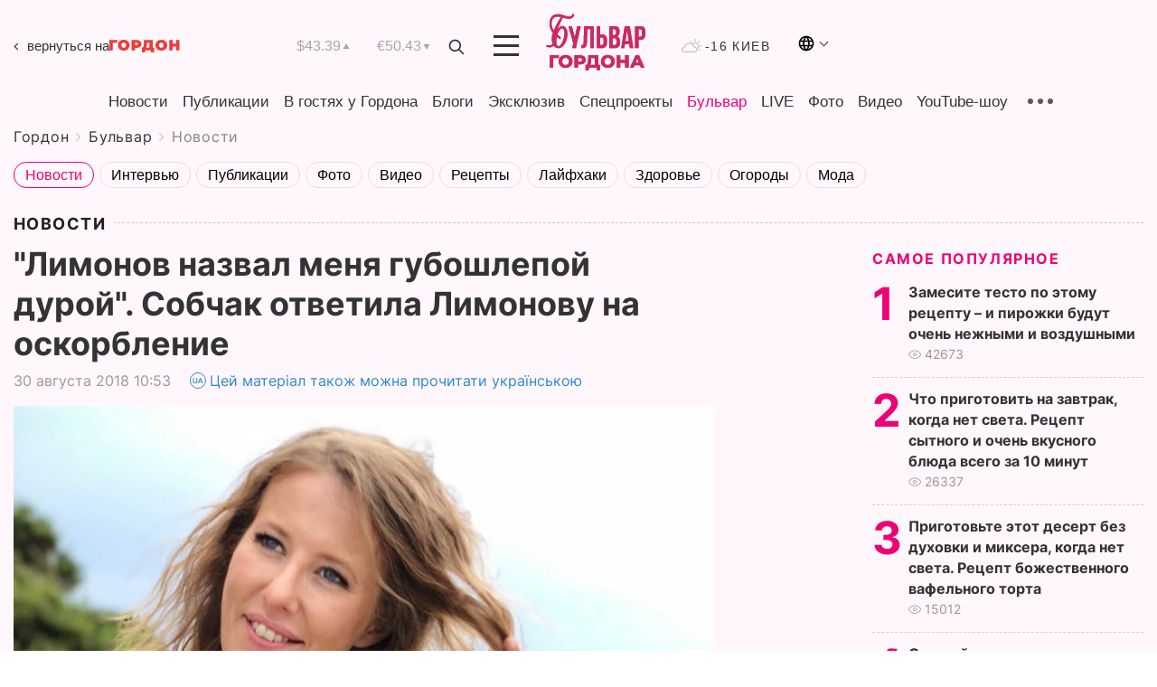

--- FILE ---
content_type: text/html; charset=UTF-8
request_url: https://gordonua.com/bulvar/news/limonov-nazval-menya-guboshlepoy-duroy-sobchak-otvetila-limonovu-na-oskorblenie-328127.html
body_size: 23627
content:
<!DOCTYPE html><html lang="ru"><head>
    <meta charset="UTF-8">
    <meta http-equiv="X-UA-Compatible" content="IE=edge">
    <meta name="viewport" content="width=device-width, initial-scale=1">

    <meta name="msvalidate.01" content="DF6B4591C603DAD4E73878CB6B106CCE" />
    
            <meta name="robots" content="max-image-preview:large">
    
    

    

        <title>"Лимонов назвал меня губошлепой дурой". Собчак ответила Лимонову на оскорбление</title>    <meta name="description" content="Эксклюзив от Бульвара Шоубиз  ➤➤➤ Российская телеведущая Ксения Собчак потроллила писателя Эдуарда Лимонова, представ в кадре с накладными губами." class="js-meta" />    
    
    
    
    
    
     <!-- alter article -->
	                            <link rel="alternate" href="https://gordonua.com/bulvar/news/limonov-nazval-menya-guboshlepoy-duroy-sobchak-otvetila-limonovu-na-oskorblenie-328127.html" hreflang="ru">
                                        <link rel="alternate" href="https://gordonua.com/ukr/bulvar/news/-limonov-nazvav-mene-guboshlepoj-durepoju-sobchak-vidpovila-limonovu-na-obrazu-328127.html" hreflang="uk">
                        <link rel="alternate" href="https://gordonua.com/ukr/bulvar/news/-limonov-nazvav-mene-guboshlepoj-durepoju-sobchak-vidpovila-limonovu-na-obrazu-328127.html" hreflang="x-default">
                        <link rel="canonical" href="https://gordonua.com/bulvar/news/limonov-nazval-menya-guboshlepoy-duroy-sobchak-otvetila-limonovu-na-oskorblenie-328127.html">        
                                                         <link rel="amphtml" href="https://gordonua.com/amp/bulvar/news/limonov-nazval-menya-guboshlepoy-duroy-sobchak-otvetila-limonovu-na-oskorblenie-328127.html">
        
                                                                                            
                                                                                            
                <script async src="https://www.googletagmanager.com/gtag/js?id=G-LLKXF6867N"></script>
        <script>
            window.dataLayer = window.dataLayer || [];
            function gtag(){dataLayer.push(arguments);}
            gtag('js', new Date());

            gtag('config', 'G-LLKXF6867N');
        </script>
    
    <script type="text/javascript">
        var gtmContainerId = 'GTM-PFHTMJ';
        function gordonGTM() {
            // Код Google Tag Manager
            (function(w,d,s,l,i){w[l]=w[l]||[];w[l].push({'gtm.start':
            new Date().getTime(),event:'gtm.js'});var f=d.getElementsByTagName(s)[0],
            j=d.createElement(s),dl=l!='dataLayer'?'&l='+l:'';j.async=true;j.src=
            'https://www.googletagmanager.com/gtm.js?id='+i+dl;f.parentNode.insertBefore(j,f);
            })(window,document,'script','dataLayer', gtmContainerId);
        }
        window.addEventListener('DOMContentLoaded', function() {
            if (window.innerWidth <= 520) {
                setTimeout(gordonGTM, 4000);
            } else {
                gordonGTM();
            }
        });
    </script>

            <script type="text/javascript">
            function loadDelayedScripts() {
                var gptScript = document.createElement('script');
                gptScript.src = 'https://securepubads.g.doubleclick.net/tag/js/gpt.js';
                gptScript.async = true;
                document.head.appendChild(gptScript);

                var ymScript = document.createElement('script');
                ymScript.src = 'https://cdn.membrana.media/gdn/ym.js';
                ymScript.async = true;
                document.head.appendChild(ymScript);

                window.yieldMasterCmd = window.yieldMasterCmd || [];
                window.yieldMasterCmd.push(function() {
                    window.yieldMaster.init({
                        pageVersionAutodetect: true
                    });
                });
            }

            window.addEventListener('DOMContentLoaded', function() {
                setTimeout(loadDelayedScripts, 2000);
                                    gtag('event', 'membrana_ym_init');
                            });
        </script>

        <style>
            .nts-ad {display: flex; flex-direction: column; align-items: center; justify-content: center}
            .nts-ad-h300 {min-height: 300px}
        </style>
        
        
                
    <meta property='og:title' content="&quot;Лимонов назвал меня губошлепой дурой&quot;. Собчак ответила Лимонову на оскорбление"/>
    <meta name='twitter:title' content="&quot;Лимонов назвал меня губошлепой дурой&quot;. Собчак ответила Лимонову на оскорбление">
            <meta property='og:description' content="Российская телеведущая Ксения Собчак потроллила писателя Эдуарда Лимонова, представ в кадре с накладными губами."/>
        <meta name='twitter:description' content="Российская телеведущая Ксения Собчак потроллила писателя Эдуарда Лимонова, представ в кадре с накладными губами.">
        <meta property="og:image:width" content="746"> 
    <meta property="og:image:height" content="560">

<meta property='og:type' content='article'/>
<meta property='og:url' content='https://gordonua.com/bulvar/news/limonov-nazval-menya-guboshlepoy-duroy-sobchak-otvetila-limonovu-na-oskorblenie-328127.html'/>
<meta property='og:image' content='https://gordonua.com/img/article/3281/27_tn-v1535616617.jpg'/><meta property='og:site_name' content='Гордон | Gordon'/>

<meta name='twitter:card' content='summary_large_image'>
<meta name='twitter:site' content='@Gordonuacom'>
<meta name='twitter:creator' content='@Gordonuacom'>
    <meta name='twitter:image' content='https://gordonua.com/img/article/3281/27_tn-v1535616617.jpg'>
         
                        
                
                                                            

    

        
    
    <script type="application/ld+json">
    {
        "@context" : "https://schema.org",
        "@type" : "NewsArticle",
                "sameAs" : [ 
                            "https://gordonua.com/bulvar/news/limonov-nazval-menya-guboshlepoy-duroy-sobchak-otvetila-limonovu-na-oskorblenie-328127.html"                    ],
                "mainEntityOfPage" : {
            "@type" : "WebPage",
            "@id" : "https://gordonua.com/bulvar/news/limonov-nazval-menya-guboshlepoy-duroy-sobchak-otvetila-limonovu-na-oskorblenie-328127.html",
            "name" : "&quot;Лимонов назвал меня губошлепой дурой&quot;. Собчак ответила Лимонову на оскорбление"
        },
        "headline": "&quot;Лимонов назвал меня губошлепой дурой&quot;. Собчак ответила Лимонову на оскорбление",
                    "image": {
                "@type": "ImageObject",
                "url": "https://gordonua.com/img/article/3281/27_main-v1535616617.jpg",
                "height": 560,
                "width": 746
            },
                "dateCreated" : "2018-08-30T10:53:46+03:00",
        "datePublished": "2018-08-30T10:53:46+03:00",
        "dateModified": "2018-08-30T11:12:42+03:00",

                    "author": {
                "@type": "Organization",
                "name": "ГОРДОН",
                "url": "https://gordonua.com",
                "sameAs": [
                                            "https://www.youtube.com/vgostyahugordona",
                                            "https://www.facebook.com/gordonuacom",
                                            "https://twitter.com/Gordonuacom",
                                            "https://flipboard.com/@GORDONUA",
                                            "https://gordonua.com/xml/rss.xml",
                                            "https://t.me/gordonuacom",
                                            "https://t.me/dmytrogordon_official",
                                            "https://invite.viber.com/?g2=AQABYNa0%2Brz9Pkzt0NnTdm5DcUzQHlf7QrDvmsZ1C9h5ZjM%2FKIIfxji%2BDRkQ6fy9&lang=ru",
                                        "https://uk.wikipedia.org/wiki/%D0%93%D0%BE%D1%80%D0%B4%D0%BE%D0%BD_(%D1%96%D0%BD%D1%82%D0%B5%D1%80%D0%BD%D0%B5%D1%82-%D0%B2%D0%B8%D0%B4%D0%B0%D0%BD%D0%BD%D1%8F)"
                ],
                "logo": {
                    "@type": "ImageObject",
                    "url": "https://gordonua.com/user/img/gordon-logo.svg",
                    "width": "228",
                    "height": "42"
                },
                "contactPoint" : {
                    "@type" : "ContactPoint",
                    "email" : "editor@gordonua.com",
                    "contactType" : "custumer support",
                    "areaServed" : "UA",
                    "availableLanguage" : ["uk-UA", "ru-UA"]
                }
            },
                "publisher": {
            "@type": "Organization",
            "name": "ГОРДОН",
            "url": "https://gordonua.com",
            "sameAs": [
                                    "https://www.youtube.com/vgostyahugordona",
                                    "https://www.facebook.com/gordonuacom",
                                    "https://twitter.com/Gordonuacom",
                                    "https://flipboard.com/@GORDONUA",
                                    "https://gordonua.com/xml/rss.xml",
                                    "https://t.me/gordonuacom",
                                    "https://t.me/dmytrogordon_official",
                                    "https://invite.viber.com/?g2=AQABYNa0%2Brz9Pkzt0NnTdm5DcUzQHlf7QrDvmsZ1C9h5ZjM%2FKIIfxji%2BDRkQ6fy9&lang=ru",
                                "https://uk.wikipedia.org/wiki/%D0%93%D0%BE%D1%80%D0%B4%D0%BE%D0%BD_(%D1%96%D0%BD%D1%82%D0%B5%D1%80%D0%BD%D0%B5%D1%82-%D0%B2%D0%B8%D0%B4%D0%B0%D0%BD%D0%BD%D1%8F)"
            ],
            "logo": {
                "@type": "ImageObject",
                "url": "https://gordonua.com/user/img/gordon-logo.svg",
                "width": "228",
                "height": "42"
            },
            "contactPoint" : {
                "@type" : "ContactPoint",
                "email" : "editor@gordonua.com",
                "contactType" : "custumer support",
                "areaServed" : "UA",
                "availableLanguage" : ["uk-UA", "ru-UA"]
            }
        },
                    "description": "Российская телеведущая Ксения Собчак потроллила писателя Эдуарда Лимонова, представ в кадре с накладными губами.",
                            "keywords" : "Ксения Собчак",
                            "articleSection": "Новости",
            
            "articleBody":"Российская телеведущая Ксения Собчак потроллила писателя Эдуарда Лимонова, представ в кадре с накладными губами. Российская телеведущая Ксения Собчак опубликовала в Instagram пост, в котором ответила писателю Эдуарду Лимонову на его оскорбления, озвученные в интервью YouTube-каналу &quot;вДудь&quot;. Лимонов заявил, что Собчак не хватает образованности. &quot;Уровень ПТУ&quot;, – сказал он. Лимонов был раздражен тем, что, на его взгляд, Собчак недооценила русского писателя Максима Горького. &quot;Меня нашел дедушка, деда Эдя. Он меня помнит, и губы мои помнит. Ему очень нравятся, как у Анджелины Джоли&quot;, – сказала Собчак. Она отметила, что прочитает книжку Горького, которую когда-то подарила Лимонову, не читая. В ролике Собчак появилась с накладными губами. «Эдуард Лимонов назвал меня губастой и губошлепой дурой. Вот что значит пришел вдуть, а в итоге вспомнил меня и не смог....» -кто не видел -маствотч и спасибо Юре за прекрасную работу! Публикация от Ксения Собчак (@xenia_sobchak) 29 Авг 2018 в 12:02 PDT Ксения Собчак родилась 5 ноября 1981 года в Ленинграде (теперь Санкт-Петербург), стала широко известна как ведущая реалити-шоу &quot;Дом-2&quot; на канале ТНТ, позже вела проект &quot;Блондинка в шоколаде&quot;. Она создала проект &quot;Собчак живьем&quot; на телеканале &quot;Дождь&quot;. Ведет программу &quot;Барабака и Серый Волк&quot; вместе с Сергеем Кальварским на радиостанции &quot;Серебряный дождь&quot;.",
                                  
        "inLanguage" : "ru",
        "alternativeHeadline" : "&quot;Лимонов назвал меня губошлепой дурой&quot;. Собчак ответила Лимонову на оскорбление",
        "copyrightYear" : "2022",
        "wordCount" : "514",
        "speakable" : {
            "@type" : "SpeakableSpecification",
            "cssSelector" : ["h1"]
        }
    }
    </script>



    
            
    <script type="application/ld+json">
    {
        "@context": "http://schema.org",
        "@type": "BreadcrumbList",
        "itemListElement": [
                                                                        {
                "@type": "ListItem",
                "position": 1,
                "item": {
                                            "@id": "/bulvar.html",  // cp0
                                        "name": "Бульвар"
                }
            }
            ,                                            {
                "@type": "ListItem",
                "position": 1,
                "item": {
                                            "@id": "/bulvar/news.html",  // cp0
                                        "name": "Новости"
                }
            }
                            ]
    }
    </script>
    

<script type="application/ld+json">
{
    "@context": "http://schema.org",
    "@type": "WebSite",
    "url": "https://gordonua.com",
    "potentialAction": {
        "@type": "SearchAction",
        "target": "/search/query={search_term_string}",
        "query-input": "required name=search_term_string"
    }
}
</script>                                                        
<link rel="preconnect" href="https://connect.facebook.net">
<link rel="preconnect" href="https://cdn.gravitec.net">
    <link rel="preload" href='/user/css/fonts_connect_new3.css' as="style"/>
        <link rel="preload" href='/user/css/main.min-v37.css' as="style"/>
    <link rel="preload" href='/user/css/fix.min-v27.css' as="style"/>
        <link rel="icon" type="image/png" href="/user/img/favicon-new.png" sizes="16x16">
    <link rel="icon" type="image/png" href="/user/img/favicon-new32.png" sizes="32x32">
    <link rel="apple-touch-icon" type="image/png" href="/user/img/favicon-newiOS.png" sizes="180x180">
    
    <link rel="stylesheet" href="/user/css/fonts_connect_new3.css">
        <link rel="stylesheet" href="/user/css/main.min-v37.css">
    <link rel="stylesheet" href="/user/css/fix.min-v27.css">
    <style>
        div[data-place='43'],
        div[data-place='70'], 
        div[data-place='71'], 
        div[data-place='72'],
        div[data-place='56'], 
        div[data-place='57'], 
        div[data-place='58'],
        div[data-place='36'],
        div[data-place='37'],
        div[data-place='38'],
        div[data-place='160'],
        div[data-place='161'],
        div[data-place='51'],
        div[data-place='52'],
        div[data-place='53'],
        div[data-place='88'],
        div[data-place='89'],
        div[data-place='82'],
        div[data-place='44'],
        div[data-place='99'],
        div[data-place='100'],
        div[data-place='102'],
        div[data-place='103'],
        div[data-place='104'],
        div[data-place='96'],
        div[data-place='98'],
        div[data-place='168'],
        div[data-place='169']
        {
            margin: 30px 0;
        }
        div[data-place='70'],
        div[data-place='43'],
        div[data-place='56'],
        div[data-place='51'],
        div[data-place='37'],
        div[data-place='36']{
            position: relative;
            z-index: 1;
        }
        div[data-place='108'], div[data-place='109']{
            margin: 30px auto;
        }
        blockquote.twitter-tweet{
            padding: inherit;
            font-size: inherit;
            line-height: inherit;
            text-align: inherit;
            color: inherit;
            font-family: inherit;
            border-top: inherit;
            position: inherit;
            margin-top: inherit;
        }
        blockquote.twitter-tweet a{
            color: #2f89ce;
            font-family: inherit;
        }
        blockquote.twitter-tweet a:hover{
            color: #ff5353!important;
        }
        .main-slider ~ .content__flex-main .content__base{
            order: 2!important;
        }
        .top-slider__box .swiper-slide{
            margin-right: 15px;
        }
         @media screen and (max-width: 567px){
            .theme-box.tegs-rubric .theme-box-slider1 .swiper-slide{
            margin-right: 10px;
        }
        }
        .bulvar .theme-box .news-tegs__link{
            font-family: Inter-Regular, sans-serif;
        }
    </style>
    <script>
        var root_domain = 'gordonua.com';
        var loadsrcscache = [];
        load_srcs = function(sources, callback) {
            loadsrcscache.push([sources, callback]);
        }
    </script>

    </head><body  class="bulvar"><div class="sbody"><style>.boulevard-block .main-slider .views {display: block;}.popular-list .popular-list__item .views {display: block!important;}[data-action="banners"] .banner.has-iframe::before,[data-action="banners"] .banner.has-img::before,[data-action="banners"] .banner .adsbygoogle:before {content: "Реклама";display: block;font-size: 14px;color: #9a9a9a;}[data-action="banners"] .banner a::before{font-family: 'Inter-Regular';}[data-action="banners"] .banner .adsbygoogle:before{position: absolute;top: -30px;}[data-action="banners"] .banner .adsbygoogle{margin-top: 20px;position: relative;}[data-action="banners"] .banner.has-iframe .adsbygoogle:before{display: none;}[data-action="banners"] .banner.has-iframe .adsbygoogle{margin-top: 0;}.MIXADVERT_NET a::before{display: none!important;}.MIXADVERT_NET > div::before{position: absolute;top: -30px;}@media (min-width: 567px) {.news-slider-box .content-tile.big .content-tile__img img{height: auto;}}.news-slider-box .content-tile.big .content-tile__img {max-height: 200px;}@media (max-width: 567px){.news-slider-box .content-tile.big .content-tile__img {max-height: 166px;}}.content-title .content-title__link h1,main.content__base .content-title h1.content-title__link{font-size: inherit !important;line-height: inherit !important;color: inherit !important;margin-bottom: inherit !important;font-family: inherit !important;display: inline !important;letter-spacing: inherit!important;text-transform: inherit!important;}main.content__base .content-title h1.content-title__link{color: red!important;font-size: 18px!important;line-height: 24px!important;letter-spacing: .08em!important;text-transform: uppercase!important;font-family: Inter-Bold, sans-serif !important;}.all-materials-title h1 {display: block;width: fit-content;text-transform: uppercase;font-family: Inter-SemiBold;font-size: 16px;letter-spacing: .08em;color: #202020;background: #fff;padding-right: 10px;margin-bottom: 0;line-height: 30px;white-space: nowrap;}.all-materials-title.top-theme-title.top-theme-page-title h1 {text-transform: inherit;}@media (max-width: 640px) {.materil-author h1 {font-size: 16px;}}</style><script>
                   function checkBanners() {  
                        document.querySelectorAll('.banner:not(.has-iframe)').forEach(banner => {
                            if (banner.querySelector('iframe')) {
                                banner.classList.add('has-iframe');
                            } 
                            if (banner.querySelector('img')) {
                                banner.classList.add('has-iframe');
                            }
                            
                            const div = banner.querySelector('div[id]');
                            if (div && (div.innerHTML.trim() !== '' || div.nextElementSibling && div.nextElementSibling.tagName === 'SCRIPT')) {
                                banner.classList.add('has-iframe');
                            }
                        });  
                    }
                setTimeout(checkBanners, 4000);
                let scrollCount = 0;
                function onScroll() {
                    checkBanners();
                    scrollCount++;
                        if (scrollCount >= 5) {
                            window.removeEventListener('scroll', onScroll);
                        }
                    }
                window.addEventListener('scroll', checkBanners);
            </script><script>
                function getCookie(name) {
                    var nameEQ = name + "=";
                    var ca = document.cookie.split(';');
                    for(var i=0;i < ca.length;i++) {
                        var c = ca[i];
                        while (c.charAt(0)==' ') c = c.substring(1,c.length);
                        if (c.indexOf(nameEQ) == 0) return c.substring(nameEQ.length,c.length);
                    }
                    return null;
                }
                function set_cookie(name,value,days, link) {
                    var expires = "";
                    if (days) {
                        var date = new Date();
                        date.setTime(date.getTime() + (days*24*60*60*1000));
                        expires = "; expires=" + date.toUTCString();
                    }
                    document.cookie = name + "=" + (value || "")  + expires + "; path=/";
                    document.location.href = link;
                }

                var pull_optimization_check = {};
            </script><!-- Google Tag Manager (noscript) -->
<noscript><iframe src="https://www.googletagmanager.com/ns.html?id=GTM-PFHTMJ"
height="0" width="0" style="display:none;visibility:hidden"></iframe></noscript>
<!-- End Google Tag Manager (noscript) --> <style>
@media (max-width: 600px){
    header .header-menu{
        opacity: 0;
        visibility: hidden; 
        transition: opacity 0.1s ease;
        display: flex!important;
    }
    header .header-menu.active {
        opacity: 1;
        visibility: visible;
    }
}
</style>
<header class="header">
    <div class="container">
        <div class="header__top">
            <a class="bulvar-back" href="/rus/">вернуться на<img src="/user/img/logo-back.svg"></a>
            <div class="course">
                <span class="course__item dollar">$43.39</span>
                <span class="course__item euro">€50.43</span>
            </div>
            <button id="search-btn" class="search-btn">
                <img src="/user/img/Shape.svg" alt="search btn">
            </button>
            <a class="menu-mob" id="butt1" >
                <img width="28" height="23" class="closed" src="/user/img/gumburger.svg" alt="menu closed">
                <div class="open">
                    <img src="/user/img/close_.svg" alt="menu open">
                </div>
            </a>
            <div class="logo">
                <a href="/bulvar.html">
                    <img width="110" height="" src="/user/img/logo-bulvar.svg" alt="Бульвар Шоубиз">
                </a>
            </div>
            <div class="temperature">
                <img src="/user/img/temp.svg" alt="weather">
                -16 Киев
            </div>

        <div class="languages">
        <div class="languages-select"><img width="20" height="20" src="/user/img/planet.svg" alt="languages"></div>
        <div class="languages-change">
                                                                                                                                                                                                                                        <div><a href="https://gordonua.com/ukr/bulvar/news/-limonov-nazvav-mene-guboshlepoj-durepoju-sobchak-vidpovila-limonovu-na-obrazu-328127.html" data-langid="1" data-absnum="2" onclick="set_cookie('lang', 2, 30, 'https://gordonua.com/ukr/bulvar/news/-limonov-nazvav-mene-guboshlepoj-durepoju-sobchak-vidpovila-limonovu-na-obrazu-328127.html')" style="font-size:16px;font-weight:400">UA</a></div>
                        <div><a href="https://english.gordonua.com/" onclick="document.location.href='https://english.gordonua.com/'" style="font-size:16px;font-weight:400">EN</a></div>
                                                                                    </div>
        </div>

        </div>
                                                                                                                                                                                                                                                                                                                                                                                
                                                                                                                                                                                                                                                                                
                                                                                                                                                                                                                                                                                                                                                                                                                
                                                                                                                                                                                
        <div class="header-menu">
            <button id="search-btn-mob" class="search-btn search-btn-mob"><img src="/user/img/Shape.svg" alt="search">Поиск</button>
            <div class="header-menu__item">
                <div class="header-menu__title-box"><span class="header-menu__title">Главная</span></div>
                <nav>
                    <ul>
                                                    <li><a  href="/news.html">Новости</a></li>
                                                    <li><a  href="/publications.html">Публикации</a></li>
                                                    <li><a  href="/interview.html">В гостях у Гордона</a></li>
                                                    <li><a  href="/blogs.html">Блоги</a></li>
                                                    <li><a  href="/exclusive.html">Эксклюзив</a></li>
                                                    <li><a  href="/specprojects.html">Спецпроекты</a></li>
                                                    <li><a  href="/bulvar.html">Бульвар</a></li>
                                                    <li><a  href="/live.html">LIVE</a></li>
                                                    <li><a  href="/photo.html">Фото</a></li>
                                                    <li><a  href="/video.html">Видео</a></li>
                                                    <li><a  href="/talkshow.html">YouTube-шоу</a></li>
                                            </ul>
                </nav>
                <div class="header-menu__item">
                    <div class="header-menu__title-box"><span class="header-menu__title">Соцсети</span></div>
                    <nav>
                        <ul>
                                                                                            <li><a class="bold youtube-h" href="https://www.youtube.com/vgostyahugordona">YouTube</a></li>
                                                                                            <li><a class="bold facebook-h" href="https://www.facebook.com/gordonuacom">Facebook</a></li>
                                                                                            <li><a class="bold twitter-h" href="https://twitter.com/Gordonuacom">Twitter</a></li>
                                                                                            <li><a class="bold flipboard-h" href="https://flipboard.com/@GORDONUA">Flipboard</a></li>
                                                                                            <li><a class="bold rss-h" href="https://gordonua.com/xml/rss.xml">RSS</a></li>
                                                                                            <li><a class="bold telegram-h" href="https://t.me/gordonuacom">Telegram <br> Gordonua.com</a></li>
                                                                                            <li><a class="bold telegram-h2" href="https://t.me/dmytrogordon_official">Telegram <br> Дмитрий Гордон</a></li>
                                                                                            <li><a class="bold viber-h" href="https://invite.viber.com/?g2=AQABYNa0%2Brz9Pkzt0NnTdm5DcUzQHlf7QrDvmsZ1C9h5ZjM%2FKIIfxji%2BDRkQ6fy9&lang=ru">Viber</a></li>
                                                    </ul>
                    </nav>
                </div>
            </div>
            <div class="header-menu__item">
                <div class="header-menu__title-box"><span class="header-menu__title">Категории новостей</span></div>
                <nav>
                    <ul>
                                                    <li><a href="/news.html">Все новости</a></li>
                                                    <li><a href="/news/military-actions.html">Военные действия</a></li>
                                                    <li><a href="/news/worldnews.html">Мир</a></li>
                                                    <li><a href="/news/politics.html">Политика</a></li>
                                                    <li><a href="/news/money.html">Деньги</a></li>
                                                    <li><a href="/news/sport.html">Спорт</a></li>
                                                    <li><a href="/news/localnews.html">Происшествия</a></li>
                                                    <li><a href="/news/culture.html">Культура</a></li>
                                                    <li><a href="/news/science.html">Техно</a></li>
                                                    <li><a href="/news/health.html">Образ жизни</a></li>
                                                    <li><a href="/interesting.html">Интересное</a></li>
                                                    <li><a href="/news/society.html">Общество</a></li>
                                            </ul>
                </nav>
                <div class="header-menu__item mobile-hide">
                    <div class="header-menu__title-box"><span class="header-menu__title">Контакты</span></div>
                    <nav class="contacts-box">
                        <ul>
                            <li><a class="contacts-h" href="tel:+380 (44) 207-13-01">+380 (44) 207-13-01,</a></li>
                            <li><a class="contacts-h" href="tel:+380 (44) 207-13-02">+380 (44) 207-13-02</a></li>
                        </ul>
                    </nav>
                    <nav class="email-box">
                        <ul>
                            <li><a class="email-h" href="/cdn-cgi/l/email-protection#86e3e2eff2e9f4c6e1e9f4e2e9e8f3e7a8e5e9eb"><span class="__cf_email__" data-cfemail="88edece1fce7fac8efe7faece7e6fde9a6ebe7e5">[email&#160;protected]</span></a></li>
                        </ul>
                    </nav>
                    <div class="hide-desctop">
                        <div class="header-menu__title-box"><span class="header-menu__title">Информация</span></div>
                        <nav>
                            <ul>
                                                                    <li><a href="/about/job.html">Вакансии</a></li>
                                                                    <li><a href="/about.html">Редакция</a></li>
                                                                    <li><a href="/about/advertisement.html">Реклама на сайте</a></li>
                                                                    <li><a href="/legal_info.html">Правовая информация</a></li>
                                                                    <li><a href="/about/how-to-read.html">Как нас читать на временно оккупированных территориях</a></li>
                                                            </ul>
                        </nav>
                        <span class="header-menu__title">Приложения</span>
                        <nav>
                            <ul class="app-box">
                                <li><a href="https://play.google.com/store/apps/details?id=com.gordon"><img class="lozad" width="131" height="39" data-src="/user/img/app1.png" alt="android app"></a></li>
                                <li><a href="https://itunes.apple.com/app/id1282904011"><img class="lozad" width="131" height="39" data-src="/user/img/app2.png" alt="ios app"></a></li>
                            </ul>
                        </nav>
                    </div>
                </div>
            </div>
            <div class="header-menu__item">
                <div class="header-menu__title-box"><span class="header-menu__title">Город </span></div>
                <nav>
                    <ul>
                                                    <li><a  href="/news/kiev.html">Киев</a></li>
                                                    <li><a  href="/tags/harkov.html">Харьков</a></li>
                                                    <li><a  href="/tags/lvov.html">Львов</a></li>
                                                    <li><a  href="/tags/dnepr.html">Днепр</a></li>
                                                    <li><a  href="/tags/odessa-1.html">Одесса</a></li>
                                                    <li><a  href="/tags/mariupol-1.html">Мариуполь</a></li>
                                                    <li><a  href="/tags/donetsk-1.html">Донецк</a></li>
                                                    <li><a  href="/tags/lugansk.html">Луганск</a></li>
                                            </ul>
                </nav>
            </div>
            <div class="header-menu__item mobile-hide">
                <div class="header-menu__title-box"><span class="header-menu__title">Соцсети</span></div>
                <nav>
                    <ul>
                                                                                <li><a class="bold youtube-h" href="https://www.youtube.com/vgostyahugordona">YouTube</a></li>
                                                                                <li><a class="bold facebook-h" href="https://www.facebook.com/gordonuacom">Facebook</a></li>
                                                                                <li><a class="bold twitter-h" href="https://twitter.com/Gordonuacom">Twitter</a></li>
                                                                                <li><a class="bold flipboard-h" href="https://flipboard.com/@GORDONUA">Flipboard</a></li>
                                                                                <li><a class="bold rss-h" href="https://gordonua.com/xml/rss.xml">RSS</a></li>
                                                                                <li><a class="bold telegram-h" href="https://t.me/gordonuacom">Telegram <br> Gordonua.com</a></li>
                                                                                <li><a class="bold telegram-h2" href="https://t.me/dmytrogordon_official">Telegram <br> Дмитрий Гордон</a></li>
                                                                                <li><a class="bold viber-h" href="https://invite.viber.com/?g2=AQABYNa0%2Brz9Pkzt0NnTdm5DcUzQHlf7QrDvmsZ1C9h5ZjM%2FKIIfxji%2BDRkQ6fy9&lang=ru">Viber</a></li>
                                            </ul>
                </nav>
            </div>
            <div class="header-menu__item mobile-hide">
                <div class="hide-desctop">
                    <div class="header-menu__title-box"><span class="header-menu__title">Информация</span></div>
                    <nav>
                        <ul>
                                                            <li><a href="/news.html">Новости</a></li>
                                                            <li><a href="/publications.html">Публикации</a></li>
                                                            <li><a href="/interview.html">В гостях у Гордона</a></li>
                                                            <li><a href="/blogs.html">Блоги</a></li>
                                                            <li><a href="/exclusive.html">Эксклюзив</a></li>
                                                            <li><a href="/specprojects.html">Спецпроекты</a></li>
                                                            <li><a href="/bulvar.html">Бульвар</a></li>
                                                            <li><a href="/live.html">LIVE</a></li>
                                                            <li><a href="/photo.html">Фото</a></li>
                                                            <li><a href="/video.html">Видео</a></li>
                                                            <li><a href="/talkshow.html">YouTube-шоу</a></li>
                                                    </ul>
                    </nav>
                </div>
                <div class="header-menu__title-box"><span class="header-menu__title">Контакты</span></div>
                <nav class="contacts-box">
                    <ul>
                        <li><a class="contacts-h" href="tel:+380 (44) 207-13-01">+380 (44) 207-13-01,</a></li>
                        <li><a class="contacts-h" href="tel:+380 (44) 207-13-02">+380 (44) 207-13-02</a></li>
                    </ul>
                </nav>
                <nav class="email-box">
                    <ul>
                        <li><a class="email-h" href="/cdn-cgi/l/email-protection#5732333e2338251730382533383922367934383a"><span class="__cf_email__" data-cfemail="92f7f6fbe6fde0d2f5fde0f6fdfce7f3bcf1fdff">[email&#160;protected]</span></a></li>
                    </ul>
                </nav>
                <div class="hide-desctop">
                    <span class="header-menu__title">Приложения</span>
                    <nav>
                        <ul class="app-box">
                            <li><a href="https://play.google.com/store/apps/details?id=com.gordon"><img class="lozad" width="131" height="39" data-src="/user/img/app1.png" alt=""></a></li>
                            <li><a href="https://itunes.apple.com/app/id1282904011"><img class="lozad" width="131" height="39" data-src="/user/img/app2.png" alt=""></a></li>
                        </ul>
                    </nav>
                </div>
            </div>

            <div class="header-menu__item hide-mobile">
                <div class="header-menu__title-box"><span class="header-menu__title">Информация</span></div>
                <nav>
                    <ul>
                                                    <li><a href="/news.html">Новости</a></li>
                                                    <li><a href="/publications.html">Публикации</a></li>
                                                    <li><a href="/interview.html">В гостях у Гордона</a></li>
                                                    <li><a href="/blogs.html">Блоги</a></li>
                                                    <li><a href="/exclusive.html">Эксклюзив</a></li>
                                                    <li><a href="/specprojects.html">Спецпроекты</a></li>
                                                    <li><a href="/bulvar.html">Бульвар</a></li>
                                                    <li><a href="/live.html">LIVE</a></li>
                                                    <li><a href="/photo.html">Фото</a></li>
                                                    <li><a href="/video.html">Видео</a></li>
                                                    <li><a href="/talkshow.html">YouTube-шоу</a></li>
                                            </ul>
                </nav>
                <span class="header-menu__title">Приложения</span>
                <nav>
                    <ul class="app-box">
                        <li><a href=""><img class="lozad" width="131" height="39" data-src="/user/img/app1.png" alt=""></a></li>
                        <li><a href=""><img class="lozad" width="131" height="39" data-src="/user/img/app2.png" alt=""></a></li>
                    </ul>
                </nav>
            </div>

        </div>

        <div class="header_rubric">
            <nav>
                <ul>
                                            <li><a class="header_rubric__link"  href="/news.html">Новости</a></li>
                                            <li><a class="header_rubric__link"  href="/publications.html">Публикации</a></li>
                                            <li><a class="header_rubric__link"  href="/interview.html">В гостях у Гордона</a></li>
                                            <li><a class="header_rubric__link"  href="/blogs.html">Блоги</a></li>
                                            <li><a class="header_rubric__link"  href="/exclusive.html">Эксклюзив</a></li>
                                            <li><a class="header_rubric__link"  href="/specprojects.html">Спецпроекты</a></li>
                                            <li><a class="header_rubric__link" style="color:#e07!important" href="/bulvar.html">Бульвар</a></li>
                                            <li><a class="header_rubric__link"  href="/live.html">LIVE</a></li>
                                            <li><a class="header_rubric__link"  href="/photo.html">Фото</a></li>
                                            <li><a class="header_rubric__link"  href="/video.html">Видео</a></li>
                                            <li><a class="header_rubric__link"  href="/talkshow.html">YouTube-шоу</a></li>
                                    </ul>
                <button class="menu-show"><img src="/user/img/group1.svg" alt="show menu"></button>
            </nav>
            <div class="menu-rubric">
                <nav>
                    <ul>
                                                    <li><a href="/news.html">Все новости</a></li>
                                                    <li><a href="/news/military-actions.html">Военные действия</a></li>
                                                    <li><a href="/news/worldnews.html">Мир</a></li>
                                                    <li><a href="/news/politics.html">Политика</a></li>
                                                    <li><a href="/news/money.html">Деньги</a></li>
                                                    <li><a href="/news/sport.html">Спорт</a></li>
                                                    <li><a href="/news/localnews.html">Происшествия</a></li>
                                                    <li><a href="/news/culture.html">Культура</a></li>
                                                    <li><a href="/news/science.html">Техно</a></li>
                                                    <li><a href="/news/health.html">Образ жизни</a></li>
                                                    <li><a href="/interesting.html">Интересное</a></li>
                                                    <li><a href="/news/society.html">Общество</a></li>
                                            </ul>
                </nav>
            </div>
        </div>

        <div class="rubric-box">
            <div class="rubric-box-slider swiper-container">
                <div class="swiper-wrapper">
                                            <div class="swiper-slide">
                            <a class="rubric-box__item" href="/news.html"><span>Новости</span></a>
                        </div>
                                            <div class="swiper-slide">
                            <a class="rubric-box__item" href="/publications.html"><span>Публикации</span></a>
                        </div>
                                            <div class="swiper-slide">
                            <a class="rubric-box__item" href="/interview.html"><span>В гостях у Гордона</span></a>
                        </div>
                                            <div class="swiper-slide">
                            <a class="rubric-box__item" href="/blogs.html"><span>Блоги</span></a>
                        </div>
                                            <div class="swiper-slide">
                            <a class="rubric-box__item" href="/exclusive.html"><span>Эксклюзив</span></a>
                        </div>
                                            <div class="swiper-slide">
                            <a class="rubric-box__item" href="/specprojects.html"><span>Спецпроекты</span></a>
                        </div>
                                            <div class="swiper-slide">
                            <a class="rubric-box__item" href="/bulvar.html"><span>Бульвар</span></a>
                        </div>
                                            <div class="swiper-slide">
                            <a class="rubric-box__item" href="/live.html"><span>LIVE</span></a>
                        </div>
                                            <div class="swiper-slide">
                            <a class="rubric-box__item" href="/photo.html"><span>Фото</span></a>
                        </div>
                                            <div class="swiper-slide">
                            <a class="rubric-box__item" href="/video.html"><span>Видео</span></a>
                        </div>
                                            <div class="swiper-slide">
                            <a class="rubric-box__item" href="/talkshow.html"><span>YouTube-шоу</span></a>
                        </div>
                                    </div>
                <span class="theme-arrow_"><img src="/user/img/arrow-right2.svg" alt="sl arr right"></span>
            </div>
        </div>
    </div>
</header>

<script data-cfasync="false" src="/cdn-cgi/scripts/5c5dd728/cloudflare-static/email-decode.min.js"></script><script>
    load_srcs(['/user/js/swiper-bundle.min.js'], function() {
        //rubric-sliders
        var swiper = new Swiper(".theme-box-slider1", {
            spaceBetween: 10,
            grabCursor: true,
            slidesPerView: 'auto',
            navigation: {
                nextEl: ".theme-arrow1"
            },
        });
        
        //хедер темы слайдер
        var swiper = new Swiper(".rubric-box-slider", {
            spaceBetween: 16,
            grabCursor: true,
            slidesPerView: 'auto',
            navigation: {
                nextEl: ".theme-arrow_"
            },
        });
    });
</script> <div class="container "> <div class="content content__flex content-two">
    
<ul class="breadcrumb breadcrumb-news">
    
    
        
    <li>
        <a href="/rus/">Гордон</a>
    </li>
    
                                                        <li>
                            <a href="/bulvar.html">Бульвар</a>
                    </li>
                                    <li>
                            <a href="/bulvar/news.html">Новости</a>
                    </li>
    </ul>
<div class="news-tegs video-tegs">
            <a class="news-tegs__link active" href="/bulvar/news.html">Новости</a>
            <a class="news-tegs__link " href="/bulvar/interview.html">Интервью</a>
            <a class="news-tegs__link " href="/bulvar/publications.html">Публикации</a>
            <a class="news-tegs__link " href="/bulvar/photo.html">Фото</a>
            <a class="news-tegs__link " href="/bulvar/video.html">Видео</a>
            <a class="news-tegs__link " href="/bulvar/recipes.html">Рецепты</a>
            <a class="news-tegs__link " href="/bulvar/lifehacks.html">Лайфхаки</a>
            <a class="news-tegs__link " href="/bulvar/health.html">Здоровье</a>
            <a class="news-tegs__link " href="/bulvar/gardens.html">Огороды</a>
            <a class="news-tegs__link " href="/bulvar/beauty.html">Мода</a>
        </div>

<div class="theme-box tegs-rubric">
    <div class="theme-box-slider1 swiper-container">
        <div class="swiper-wrapper">
                            <div class="swiper-slide">
                    <a class="news-tegs__link active" href="/bulvar/news.html"><span>Новости</span></a>
                </div>
                            <div class="swiper-slide">
                    <a class="news-tegs__link " href="/bulvar/interview.html"><span>Интервью</span></a>
                </div>
                            <div class="swiper-slide">
                    <a class="news-tegs__link " href="/bulvar/publications.html"><span>Публикации</span></a>
                </div>
                            <div class="swiper-slide">
                    <a class="news-tegs__link " href="/bulvar/photo.html"><span>Фото</span></a>
                </div>
                            <div class="swiper-slide">
                    <a class="news-tegs__link " href="/bulvar/video.html"><span>Видео</span></a>
                </div>
                            <div class="swiper-slide">
                    <a class="news-tegs__link " href="/bulvar/recipes.html"><span>Рецепты</span></a>
                </div>
                            <div class="swiper-slide">
                    <a class="news-tegs__link " href="/bulvar/lifehacks.html"><span>Лайфхаки</span></a>
                </div>
                            <div class="swiper-slide">
                    <a class="news-tegs__link " href="/bulvar/health.html"><span>Здоровье</span></a>
                </div>
                            <div class="swiper-slide">
                    <a class="news-tegs__link " href="/bulvar/gardens.html"><span>Огороды</span></a>
                </div>
                            <div class="swiper-slide">
                    <a class="news-tegs__link " href="/bulvar/beauty.html"><span>Мода</span></a>
                </div>
            
                    </div>
    </div>
</div>
            <i data-absnum="328127" data-operand="article" data-action="stat" class="sunsite_actions" style="display:none;"></i>
    
    <div class="content-title">
        <a class="content-title__link color-black" href="/bulvar/news.html">
            Новости
        </a>
    </div>

    
    <style>
        .news-picture img{
            height: auto
        }
          .c-message_kit__gutter{
           overflow: hidden;
        }

        .ct-header p, .ct-header p a {
            font-family: Inter-Bold!important;
        }
        
        .theme-box .news-tegs__link, .content-link-ua, .content-link-ru{
            font-family: Inter-Regular, sans-serif;
        }
        .context p::before,
        .news ul li:before{
            display: flex;
            position: relative;
            left: -21px;
            top: 20px;
        }
        .float-box.left {
            z-index: 2;
            position: relative;
            margin-bottom: 12px;
        }
       
        @media screen and (max-width: 600px){
            div[data-place='51']{
                                min-height: 350px!important;
            }
            .footer div[data-place="81"]{
                min-height: 56px;
            }
            
            div[data-place='52']{
                               
                min-height: 300px;
                
                
            }
            
            
            div[data-place='53']{
                min-height: 627px;
            }
            div[data-place='54']{
                min-height: 553px;
            }
            
            .bulvar .logo img{
                height: auto;
            }
            header{
                top: 0;
            }
        }
        @media screen and (max-width: 567px) {
           .news-picture.news-picture-top img {
                position: absolute;
                top: 0;
                left: 0;
                width: 100%;
                height: 100%;
            }
            .news-picture.news-picture-top picture {
                display: block;
                position: relative;
                width: 100%;
                padding-bottom: 75%;
                height: 0;
                display: block;
                margin-bottom: 6px;
            }
            
        }
        @media screen and (max-width: 450px) {
           .bulvar header{
                height: 65.34px;
           }
        }
        @media screen and (max-width: 412px) {
            .news-picture.news-picture-top picture {
                padding-bottom: 66.67%;
            }
        }
         
    </style>
    <div class="content__flex-main news margin new-desing-photo">
        <main class="content__base">
            <div class="container-inside">
                <h1 data-edit="328127,3878" data-absnum="328127">"Лимонов назвал меня губошлепой дурой". Собчак ответила Лимонову на оскорбление

<span class="art-icons">
                                                                                                                    
        
            
        
        
        
        
        </span>
</h1>                
                <div class="content__base-info">
                    <div class="content-date">30 августа 2018 10:53</div>
                    <!-- https://gordonua.com/ukr/bulvar/news/-limonov-nazvav-mene-guboshlepoj-durepoju-sobchak-vidpovila-limonovu-na-obrazu-328127.html vs /ukr/bulvar/news/ -->
                                            <a class="content-link-ua" href="https://gordonua.com/ukr/bulvar/news/-limonov-nazvav-mene-guboshlepoj-durepoju-sobchak-vidpovila-limonovu-na-obrazu-328127.html">Цей матеріал також можна прочитати українською</a>
                                    </div>
            </div>
            <div class="news-picture news-picture-top">
                <picture>
                    <source srcset="" media="(max-width: 412px)">
                    <img width="800" height="600" src="/img/article/3281/27_main-v1535616617.jpg" alt=""Лимонов назвал меня губошлепой дурой". Собчак ответила Лимонову на оскорбление">
                </picture>
                <span class="news-picture-describe">Собчак:&nbsp;<span>Меня нашел деда Эдя</span><br>Фото: xenia_sobchak / Instagram</span>
            </div>

            
            <div class="container-inside">
                                    <div class="ct-header">
                        <strong><h2><span>Российская телеведущая Ксения Собчак потроллила писателя Эдуарда Лимонова, представ в кадре с накладными губами.</span></h2></strong>
                    </div>
                
                
                                <p ><strong>Российская телеведущая Ксения Собчак <a href="https://www.instagram.com/p/BnEuVDEBg0s/?taken-by=xenia_sobchak" target="_blank">опубликовала</a> в Instagram пост, в котором ответила писателю Эдуарду Лимонову на его оскорбления, озвученные в интервью YouTube-каналу "вДудь".</strong></p><div data-action="banners" data-load_after="1" data-place="96" data-page="3878" class="sunsite_actions"></div><div data-action="banners" data-load_after="1" data-place="51" data-page="3878" class="sunsite_actions"></div>
<p >Лимонов заявил, что Собчак не хватает образованности. "Уровень ПТУ", – сказал он. Лимонов был раздражен тем, что, на его взгляд, Собчак недооценила русского писателя Максима Горького. </p>
<p >"Меня нашел дедушка, деда Эдя. Он меня помнит, и губы мои помнит. Ему очень нравятся, как у Анджелины Джоли", – сказала Собчак. Она отметила, что прочитает книжку Горького, которую когда-то подарила Лимонову, не читая.</p>
<p >В ролике Собчак появилась с накладными губами.</p>

<p ><builded></p>
<div class="twitt"><div class="instagram-media iframe-twitter-placeholder" data-instgrm-captioned="" data-instgrm-permalink="https://www.instagram.com/p/BnEuVDEBg0s/?utm_source=ig_embed" data-instgrm-version="9" style="background: #FFF; border: 0; border-radius: 3px; box-shadow: 0 0 1px 0 rgba(0,0,0,0.5),0 1px 10px 0 rgba(0,0,0,0.15); margin: 1px; max-width: 540px; min-width: 326px; padding: 0; width: calc(100% - 2px);">
<div style="padding: 8px;">
<div style="background: #F8F8F8; line-height: 0; margin-top: 40px; padding: 50% 0; text-align: center; width: 100%;">
<div style="background: url(data:image/png; base64,ivborw0kggoaaaansuheugaaacwaaaascamaaaapwqozaaaabgdbtueaalgpc/xhbqaaaafzukdcak7ohokaaaamuexurczmzpf399fx1+bm5mzy9amaaadisurbvdjlvzxbesmgces5/p8/t9furvcrmu73jwlzosgsiizurcjo/ad+eqjjb4hv8bft+idpqocx1wjosbfhh2xssxeiyn3uli/6mnree07uiwjev8ueowds88ly97kqytlijkktuybbruayvh5wohixmpi5we58ek028czwyuqdlkpg1bkb4nnm+veanfhqn1k4+gpt6ugqcvu2h2ovuif/gwufyy8owepdyzsa3avcqpvovvzzz2vtnn2wu8qzvjddeto90gsy9mvlqtgysy231mxry6i2ggqjrty0l8fxcxfcbbhwrsyyaaaaaelftksuqmcc); display: block; height: 44px; margin: 0 auto -44px; position: relative; top: -22px; width: 44px;"></div>
</div>
<p style="margin: 8px 0 0 0; padding: 0 4px;"><a width="210" height="342" href="https://www.instagram.com/p/BnEuVDEBg0s/?utm_source=ig_embed" style="color: #000; font-family: Arial,sans-serif; font-size: 14px; font-style: normal; font-weight: normal; line-height: 17px; text-decoration: none; word-wrap: break-word;" target="_blank">«Эдуард Лимонов назвал меня губастой и губошлепой дурой. Вот что значит пришел вдуть, а в итоге вспомнил меня и не смог....» -кто не видел -маствотч и спасибо Юре за прекрасную работу!</a></p>
<p style="color: #c9c8cd; font-family: Arial,sans-serif; font-size: 14px; line-height: 17px; margin-bottom: 0; margin-top: 8px; overflow: hidden; padding: 8px 0 7px; text-align: center; text-overflow: ellipsis; white-space: nowrap;">Публикация от <a href="https://www.instagram.com/xenia_sobchak/?utm_source=ig_embed" style="color: #c9c8cd; font-family: Arial,sans-serif; font-size: 14px; font-style: normal; font-weight: normal; line-height: 17px;" target="_blank"> Ксения Собчак</a> (@xenia_sobchak) <time style="font-family: Arial,sans-serif; font-size: 14px; line-height: 17px;" datetime="2018-08-29T19:02:24+00:00">29 Авг 2018 в 12:02 PDT</time></p>
</div>
</div></div>
<p >
<script async="" defer="defer" src="//www.instagram.com/embed.js" type="text/javascript"></script>
  </builded><script src="//www.instagram.com/embed.js" async></script></p>

<p ><span>Ксения Собчак родилась 5 ноября 1981 года в Ленинграде (теперь Санкт-Петербург), стала широко известна как ведущая реалити-шоу "Дом-2" на канале ТНТ, позже вела проект "Блондинка в шоколаде". Она создала проект "Собчак живьем" на телеканале "Дождь". Ведет программу "Барабака и Серый Волк" вместе с Сергеем Кальварским на радиостанции "Серебряный дождь".</span></p>

                
                                
                                
                                                    <div class="news-tegs">
                                                    <a class="news-tegs__link tag_bg_link" href="/tags/ksenija-sobchak.html">Ксения Собчак</a>
                                            </div>
                
                
                
                                                <div class="share-box">
                    <span class="share-box__title">Поделиться</span>
                    <div class="social-block likely">
                        <a class="facebook-h facebook" href="https://gordonua.comhttps://gordonua.com/bulvar/news/limonov-nazval-menya-guboshlepoy-duroy-sobchak-otvetila-limonovu-na-oskorblenie-328127.html" aria-label="facebook"></a>
                        <a class="twitter-h twitter" href="https://gordonua.comhttps://gordonua.com/bulvar/news/limonov-nazval-menya-guboshlepoy-duroy-sobchak-otvetila-limonovu-na-oskorblenie-328127.html" aria-label="twitter"></a>
                        <a class="telegram-h telegram" href="https://gordonua.comhttps://gordonua.com/bulvar/news/limonov-nazval-menya-guboshlepoy-duroy-sobchak-otvetila-limonovu-na-oskorblenie-328127.html" aria-label="telegram"></a>
                        <a class="viber-h viber" href="https://gordonua.comhttps://gordonua.com/bulvar/news/limonov-nazval-menya-guboshlepoy-duroy-sobchak-otvetila-limonovu-na-oskorblenie-328127.html" aria-label="viber"></a>
                    </div>
                </div>

                <div data-action="banners" data-place="97" data-page="3878" class="sunsite_actions"></div>
            </div>

                        <div data-action="banners" data-place="52" data-page="3878" class="sunsite_actions" style="min-height:550px"></div>

            
                        <div class="main-slider popular-mob">
                <span class="popular__title">Самое популярное в бульваре </span>
                <div class="top-slider__box">
                    <div class="main-slider flex-box swiper-container">
                        <div class="swiper-wrapper">
                                                            <div class="swiper-slide">
                                    <div class="content-tile">
                                        <a href="https://gordonua.com/bulvar/recipes/zamesite-testo-po-etomu-retseptu-i-pirozhki-budut-ochen-nezhnymi-i-vozdushnymi-1770276.html" class="content-tile__img" aria-label="top news">
                                            <img width="220" height="120" class="lozad" data-src="/img/article/17702/76_tn2-v1768330549.jpg" alt="Замесите тесто по этому рецепту – и пирожки будут очень нежными и воздушными">
                                        </a>
                                        <div class="content-tile__text">
                                            <a class="content-tile__link" href="https://gordonua.com/bulvar/recipes/zamesite-testo-po-etomu-retseptu-i-pirozhki-budut-ochen-nezhnymi-i-vozdushnymi-1770276.html">
                                                Замесите тесто по этому рецепту – и пирожки будут очень нежными и воздушными
                                            </a>
                                        </div>
                                        <span class="views">42673</span>
                                    </div>
                                </div>
                                                            <div class="swiper-slide">
                                    <div class="content-tile">
                                        <a href="https://gordonua.com/bulvar/recipes/chto-prihotovit-na-zavtrak-kohda-net-sveta-retsept-sytnoho-i-ochen-vkusnoho-bljuda-vseho-za-10-minut-1770241.html" class="content-tile__img" aria-label="top news">
                                            <img width="220" height="120" class="lozad" data-src="/img/article/17702/41_tn2-v1768314367.jpg" alt="Что приготовить на завтрак, когда нет света. Рецепт сытного и очень вкусного блюда всего за 10 минут">
                                        </a>
                                        <div class="content-tile__text">
                                            <a class="content-tile__link" href="https://gordonua.com/bulvar/recipes/chto-prihotovit-na-zavtrak-kohda-net-sveta-retsept-sytnoho-i-ochen-vkusnoho-bljuda-vseho-za-10-minut-1770241.html">
                                                Что приготовить на завтрак, когда нет света. Рецепт сытного и очень вкусного блюда всего за 10 минут
                                            </a>
                                        </div>
                                        <span class="views">26337</span>
                                    </div>
                                </div>
                                                            <div class="swiper-slide">
                                    <div class="content-tile">
                                        <a href="https://gordonua.com/bulvar/recipes/prihotovte-etot-desert-bez-dukhovki-i-miksera-kohda-net-sveta-retsept-bozhestvennoho-vafelnoho-torta-1770271.html" class="content-tile__img" aria-label="top news">
                                            <img width="220" height="120" class="lozad" data-src="/img/article/17702/71_tn2-v1768328385.jpg" alt="Приготовьте этот десерт без духовки и миксера, когда нет света. Рецепт божественного вафельного торта">
                                        </a>
                                        <div class="content-tile__text">
                                            <a class="content-tile__link" href="https://gordonua.com/bulvar/recipes/prihotovte-etot-desert-bez-dukhovki-i-miksera-kohda-net-sveta-retsept-bozhestvennoho-vafelnoho-torta-1770271.html">
                                                Приготовьте этот десерт без духовки и миксера, когда нет света. Рецепт божественного вафельного торта
                                            </a>
                                        </div>
                                        <span class="views">15012</span>
                                    </div>
                                </div>
                                                            <div class="swiper-slide">
                                    <div class="content-tile">
                                        <a href="https://gordonua.com/bulvar/recipes/smeshajte-eto-i-pozharte-lenivye-pirozhki-kotorye-ne-perehruzhajut-zheludok-elementarnyj-retsept-1770308.html" class="content-tile__img" aria-label="top news">
                                            <img width="220" height="120" class="lozad" data-src="/img/article/17703/8_tn2-v1768358599.jpg" alt="Смешайте это и пожарьте. Ленивые пирожки, которые не перегружают желудок. Элементарный рецепт">
                                        </a>
                                        <div class="content-tile__text">
                                            <a class="content-tile__link" href="https://gordonua.com/bulvar/recipes/smeshajte-eto-i-pozharte-lenivye-pirozhki-kotorye-ne-perehruzhajut-zheludok-elementarnyj-retsept-1770308.html">
                                                Смешайте это и пожарьте. Ленивые пирожки, которые не перегружают желудок. Элементарный рецепт
                                            </a>
                                        </div>
                                        <span class="views">14345</span>
                                    </div>
                                </div>
                                                            <div class="swiper-slide">
                                    <div class="content-tile">
                                        <a href="https://gordonua.com/bulvar/recipes/pekite-ne-pozhaleete-prostoj-retsept-ochen-nezhnykh-i-sochnykh-keksov-s-dvumja-neobychnymi-inhredientami-1770362.html" class="content-tile__img" aria-label="top news">
                                            <img width="220" height="120" class="lozad" data-src="/img/article/17703/62_tn2-v1768395327.jpg" alt=""Пеките – не пожалеете". Простой рецепт очень нежных и сочных кексов с двумя необычными ингредиентами">
                                        </a>
                                        <div class="content-tile__text">
                                            <a class="content-tile__link" href="https://gordonua.com/bulvar/recipes/pekite-ne-pozhaleete-prostoj-retsept-ochen-nezhnykh-i-sochnykh-keksov-s-dvumja-neobychnymi-inhredientami-1770362.html">
                                                "Пеките – не пожалеете". Простой рецепт очень нежных и сочных кексов с двумя необычными ингредиентами
                                            </a>
                                        </div>
                                        <span class="views">7190</span>
                                    </div>
                                </div>
                                                    </div>
                    </div>
                </div>
            </div>

        </main>

        <aside class="content__news news-bl">
            <div class="news-bl-left">
                <div class="popular-list hide-mobile-bl">
                    <a class="list-title" href="/top-bulvar.html">Самое популярное</a>
                                            <div class="popular-list__item">
                            <div class="popular-list__text">
                                <a class="popular-list__link" href="https://gordonua.com/bulvar/recipes/zamesite-testo-po-etomu-retseptu-i-pirozhki-budut-ochen-nezhnymi-i-vozdushnymi-1770276.html" data-edit="1770276,4597" data-absnum="1770276">
                                    Замесите тесто по этому рецепту – и пирожки будут очень нежными и воздушными
                                </a>
                                <span class="views">42673</span>
                            </div>
                        </div>
                                            <div class="popular-list__item">
                            <div class="popular-list__text">
                                <a class="popular-list__link" href="https://gordonua.com/bulvar/recipes/chto-prihotovit-na-zavtrak-kohda-net-sveta-retsept-sytnoho-i-ochen-vkusnoho-bljuda-vseho-za-10-minut-1770241.html" data-edit="1770241,4597" data-absnum="1770241">
                                    Что приготовить на завтрак, когда нет света. Рецепт сытного и очень вкусного блюда всего за 10 минут
                                </a>
                                <span class="views">26337</span>
                            </div>
                        </div>
                                            <div class="popular-list__item">
                            <div class="popular-list__text">
                                <a class="popular-list__link" href="https://gordonua.com/bulvar/recipes/prihotovte-etot-desert-bez-dukhovki-i-miksera-kohda-net-sveta-retsept-bozhestvennoho-vafelnoho-torta-1770271.html" data-edit="1770271,4597" data-absnum="1770271">
                                    Приготовьте этот десерт без духовки и миксера, когда нет света. Рецепт божественного вафельного торта
                                </a>
                                <span class="views">15012</span>
                            </div>
                        </div>
                                            <div class="popular-list__item">
                            <div class="popular-list__text">
                                <a class="popular-list__link" href="https://gordonua.com/bulvar/recipes/smeshajte-eto-i-pozharte-lenivye-pirozhki-kotorye-ne-perehruzhajut-zheludok-elementarnyj-retsept-1770308.html" data-edit="1770308,4597" data-absnum="1770308">
                                    Смешайте это и пожарьте. Ленивые пирожки, которые не перегружают желудок. Элементарный рецепт
                                </a>
                                <span class="views">14345</span>
                            </div>
                        </div>
                                            <div class="popular-list__item">
                            <div class="popular-list__text">
                                <a class="popular-list__link" href="https://gordonua.com/bulvar/recipes/pekite-ne-pozhaleete-prostoj-retsept-ochen-nezhnykh-i-sochnykh-keksov-s-dvumja-neobychnymi-inhredientami-1770362.html" data-edit="1770362,4597" data-absnum="1770362">
                                    "Пеките – не пожалеете". Простой рецепт очень нежных и сочных кексов с двумя необычными ингредиентами
                                </a>
                                <span class="views">7190</span>
                            </div>
                        </div>
                                    </div>

                <div data-action="banners" data-place="98" data-page="3878" class="sunsite_actions"></div>

                

<div class="publication-list">
    <a class="list-title" href="/bulvar/news.html">Свежие новости</a>
                        <div class="publication-list__item">
            <div class="publication-list__text">
                <a href="https://gordonua.com/bulvar/news/v-krivom-rohe-podrostki-v-ljutyj-moroz-zazhhli-pod-ukrainskij-khit-v-ispolnenii-ulichnoho-muzykanta-video-1770532.html" class="publication-list__link" data-edit="1770532,3878" data-absnum="1770532">
                    В Кривом Роге подростки в лютый мороз зажгли под украинский хит в исполнении уличного музыканта. Видео
                    

<span class="art-icons">
                                                                                                                    
        
            
        
        
        
        
        </span>
                </a>
            </div>
            <span class="publication-list__date">00:36, 16 Января</span>
        </div>
                    <div class="publication-list__item">
            <div class="publication-list__text">
                <a href="https://gordonua.com/bulvar/news/spiker-minoborony-ukrainy-menja-nichto-ne-vdokhnovljalo-tak-silno-kak-olja-iz-lvova-1770525.html" class="publication-list__link" data-edit="1770525,3878" data-absnum="1770525">
                    Спикер Минобороны Украины: Меня ничто не вдохновляло так сильно, как Оля из Львова
                    

<span class="art-icons">
                                                                                                                    
        
            
        
        
        
        
        </span>
                </a>
            </div>
            <span class="publication-list__date">22:31, 15 Января</span>
        </div>
                    <div class="publication-list__item">
            <div class="publication-list__text">
                <a href="https://gordonua.com/bulvar/news/natalja-sumskaja-ja-mohu-zhit-v-ljubykh-uslovijakh-eto-ne-problema-1770523.html" class="publication-list__link" data-edit="1770523,3878" data-absnum="1770523">
                    Наталья Сумская: Я могу жить в любых условиях. Это не проблема
                    

<span class="art-icons">
                                                                                                                    
        
            
        
        
        
        
        </span>
                </a>
            </div>
            <span class="publication-list__date">22:02, 15 Января</span>
        </div>
                    <div class="publication-list__item">
            <div class="publication-list__text">
                <a href="https://gordonua.com/bulvar/lifehacks/ostavte-eto-v-morozilke-i-dazhe-samyj-staryj-unitaz-budet-sverkat-kak-novyj-bytovoj-lajfkhak-1770500.html" class="publication-list__link" data-edit="1770500,4598" data-absnum="1770500">
                    Оставьте это в морозилке – и даже самый старый унитаз будет сверкать, как новый. Бытовой лайфхак
                    

<span class="art-icons">
                                                                                                                    
        
            
        
        
        
        
        </span>
                </a>
            </div>
            <span class="publication-list__date">21:34, 15 Января</span>
        </div>
                    <div class="publication-list__item">
            <div class="publication-list__text">
                <a href="https://gordonua.com/bulvar/lifehacks/dobavte-eto-k-kartofelju-pered-zharkoj-on-budet-khrustjashchim-i-osobenno-vkusnym-1770435.html" class="publication-list__link" data-edit="1770435,4598" data-absnum="1770435">
                    Добавьте это к картофелю перед жаркой – он будет хрустящим и особенно вкусным
                    

<span class="art-icons">
                                                                                                                    
        
            
        
        
        
        
        </span>
                </a>
            </div>
            <span class="publication-list__date">19:00, 15 Января</span>
        </div>
                    <div class="publication-list__item">
            <div class="publication-list__text">
                <a href="https://gordonua.com/bulvar/lifehacks/tak-hrejutsja-alpinisty-kohda-na-ulitse-30-c-chetyre-soveta-chtoby-ne-zamerznut-v-ledjanoj-kvartire-1770499.html" class="publication-list__link" data-edit="1770499,4598" data-absnum="1770499">
                    Так греются альпинисты, когда на улице -30 °C. Четыре совета, чтобы не замерзнуть в ледяной квартире
                    

<span class="art-icons">
                                                                                                                    
        
            
        
        
        
        
        </span>
                </a>
            </div>
            <span class="publication-list__date">18:58, 15 Января</span>
        </div>
                    <div class="publication-list__item">
            <div class="publication-list__text">
                <a href="https://gordonua.com/bulvar/health/tri-privychki-kotorye-vsem-meshajut-pokhudet-izbavtes-ot-nikh-i-lishnij-ves-ischeznet-1770487.html" class="publication-list__link" data-edit="1770487,4599" data-absnum="1770487">
                    Три привычки, которые всем мешают похудеть. Избавьтесь от них – и лишний вес исчезнет
                    

<span class="art-icons">
                                                                                                                    
        
            
        
        
        
        
        </span>
                </a>
            </div>
            <span class="publication-list__date">18:21, 15 Января</span>
        </div>
                    <div class="publication-list__item">
            <div class="publication-list__text">
                <a href="https://gordonua.com/bulvar/recipes/nazharte-sebe-vkusnykh-i-khrustjashchikh-pirozhkov-udachnyj-retsept-bystroho-testa-na-kipjatke-1770485.html" class="publication-list__link" data-edit="1770485,4597" data-absnum="1770485">
                    Нажарьте себе вкусных и хрустящих пирожков. Удачный рецепт быстрого теста на кипятке
                    

<span class="art-icons">
                                                                                                                    
        
            
        
        
        
        
        </span>
                </a>
            </div>
            <span class="publication-list__date">17:13, 15 Января</span>
        </div>
                    <div class="publication-list__item">
            <div class="publication-list__text">
                <a href="https://gordonua.com/bulvar/lifehacks/pomestite-etu-tabletku-v-butylku-i-unitaz-budet-sijat-chistotoj-i-blahoukhat-svezhestju-lajfkhak-1770466.html" class="publication-list__link" data-edit="1770466,4598" data-absnum="1770466">
                    Поместите эту таблетку в бутылку – и унитаз будет сиять чистотой и благоухать свежестью. Лайфхак
                    

<span class="art-icons">
                                                                                                                    
        
            
        
        
        
        
        </span>
                </a>
            </div>
            <span class="publication-list__date">15:30, 15 Января</span>
        </div>
                    <div class="publication-list__item">
            <div class="publication-list__text">
                <a href="https://gordonua.com/bulvar/news/hruppa-kazka-prezentovala-klip-na-pesnju-vse-po-kolu-video-1770464.html" class="publication-list__link" data-edit="1770464,3878" data-absnum="1770464">
                    Группа Kazka презентовала клип на песню "Все по колу". Видео
                    

<span class="art-icons">
                                                                                                                    
        
            
        
        
        
        
        </span>
                </a>
            </div>
            <span class="publication-list__date">14:51, 15 Января</span>
        </div>
    </div>                <div data-action="banners" data-place="53" data-page="3878" class="sunsite_actions"></div>
                

<div class="publication-list pc-hide-fix">
    <a class="list-title" href="/bulvar/video.html">Видео</a>
            <div class="publication-list__item">
            <div class="publication-list__text">
                <a href="https://gordonua.com/bulvar/video/tri-horjachie-tantsy-britni-spirs-samye-svezhie-video-1759466.html" class="publication-list__link" data-edit="1759466,3881" data-absnum="1759466">
                    Три горячих танца Бритни Спирс. Самые свежие видео
                </a>
                <span class="video-icon"><img width="12" height="14" src="/user/img/video-icon-hover.svg" alt="video icon"></span>
            </div>
            <span class="publication-list__date">13:11, 13 Октября</span>
        </div>
            <div class="publication-list__item">
            <div class="publication-list__text">
                <a href="https://gordonua.com/bulvar/video/o-vljublennosti-babem-lete-i-nostalhii-solovij-vypustila-video-halitsija-1757613.html" class="publication-list__link" data-edit="1757613,3881" data-absnum="1757613">
                    "О влюбленности, бабьем лете и ностальгии". Соловий выпустила видео "Галіція"
                </a>
                <span class="video-icon"><img width="12" height="14" src="/user/img/video-icon-hover.svg" alt="video icon"></span>
            </div>
            <span class="publication-list__date">12:25, 26 Сентября</span>
        </div>
            <div class="publication-list__item">
            <div class="publication-list__text">
                <a href="https://gordonua.com/bulvar/video/maks-barskikh-predstavil-klip-na-anhlojazychnuju-pesnju-stomach-butterfly-video-1736483.html" class="publication-list__link" data-edit="1736483,3881" data-absnum="1736483">
                    Макс Барских представил клип на англоязычную песню Stomach Butterfly. Видео
                </a>
                <span class="video-icon"><img width="12" height="14" src="/user/img/video-icon-hover.svg" alt="video icon"></span>
            </div>
            <span class="publication-list__date">14:27, 14 Марта</span>
        </div>
            <div class="publication-list__item">
            <div class="publication-list__text">
                <a href="https://gordonua.com/bulvar/video/pesnja-nastolko-lichnaja-no-kasaetsja-kazhdoho-mamarika-novuju-kompozitsiju-posvjatila-roditeljam-1735080.html" class="publication-list__link" data-edit="1735080,3881" data-absnum="1735080">
                    "Песня настолько личная, но касается каждого". MamaRika новую композицию посвятила родителям
                </a>
                <span class="video-icon"><img width="12" height="14" src="/user/img/video-icon-hover.svg" alt="video icon"></span>
            </div>
            <span class="publication-list__date">17:24, 28 Февраля</span>
        </div>
            <div class="publication-list__item">
            <div class="publication-list__text">
                <a href="https://gordonua.com/bulvar/video/kola-s-hruppoj-bulvar-lu-vypustili-pesnju-dotikam-1726955.html" class="publication-list__link" data-edit="1726955,3881" data-absnum="1726955">
                    Kola с группой Bulvar Lu выпустили песню "Дотикам"
                </a>
                <span class="video-icon"><img width="12" height="14" src="/user/img/video-icon-hover.svg" alt="video icon"></span>
            </div>
            <span class="publication-list__date">13:57, 13 Декабря</span>
        </div>
            <div class="publication-list__item">
            <div class="publication-list__text">
                <a href="https://gordonua.com/bulvar/video/shcho-z-toboju-zrobili-ti-kljati-ljarvidoch-poljakovoj-prezentovala-klip-1717649.html" class="publication-list__link" data-edit="1717649,3881" data-absnum="1717649">
                    "Що з тобою зробили ті кляті лярви?" Дочь Поляковой презентовала клип
                </a>
                <span class="video-icon"><img width="12" height="14" src="/user/img/video-icon-hover.svg" alt="video icon"></span>
            </div>
            <span class="publication-list__date">21:55, 30 Августа</span>
        </div>
            <div class="publication-list__item">
            <div class="publication-list__text">
                <a href="https://gordonua.com/bulvar/video/temperatura-kola-i-parfeniuk-v-novom-klipe-syhrali-bytovuju-ssoru-v-obraze-tipichnoj-pary-70-kh-video-1713555.html" class="publication-list__link" data-edit="1713555,3881" data-absnum="1713555">
                    "Температура". Kola и Parfeniuk в новом клипе сыграли "бытовую ссору в образе типичной пары 70-х". Видео
                </a>
                <span class="video-icon"><img width="12" height="14" src="/user/img/video-icon-hover.svg" alt="video icon"></span>
            </div>
            <span class="publication-list__date">15:17, 18 Июля</span>
        </div>
            <div class="publication-list__item">
            <div class="publication-list__text">
                <a href="https://gordonua.com/bulvar/video/maks-barskikh-prezentoval-novuju-versiju-pesni-zamalo-video-1711665.html" class="publication-list__link" data-edit="1711665,3881" data-absnum="1711665">
                    Макс Барских презентовал новую версию песни "Замало". Видео
                </a>
                <span class="video-icon"><img width="12" height="14" src="/user/img/video-icon-hover.svg" alt="video icon"></span>
            </div>
            <span class="publication-list__date">15:25, 28 Июня</span>
        </div>
            <div class="publication-list__item">
            <div class="publication-list__text">
                <a href="https://gordonua.com/bulvar/video/pivovarov-zapustil-prodjuserskij-proekt-novye-imena-i-prezentoval-pervuju-pesnju-vmeste-s-nachinajushchimi-artistkami-video-1710324.html" class="publication-list__link" data-edit="1710324,3881" data-absnum="1710324">
                    Пивоваров запустил продюсерский проект "Новые имена" и презентовал первую песню вместе с начинающими артистками. Видео
                </a>
                <span class="video-icon"><img width="12" height="14" src="/user/img/video-icon-hover.svg" alt="video icon"></span>
            </div>
            <span class="publication-list__date">19:52, 14 Июня</span>
        </div>
            <div class="publication-list__item">
            <div class="publication-list__text">
                <a href="https://gordonua.com/bulvar/video/lida-lee-snjalas-v-klipe-na-pesnju-sama-s-korotkoj-strizhkoj-vmesto-kare-i-zajavila-o-novom-etape-v-karere-video-1708597.html" class="publication-list__link" data-edit="1708597,3881" data-absnum="1708597">
                    Lida Lee снялась в клипе на песню "Сама" с короткой стрижкой вместо каре и заявила о новом этапе в карьере. Видео
                </a>
                <span class="video-icon"><img width="12" height="14" src="/user/img/video-icon-hover.svg" alt="video icon"></span>
            </div>
            <span class="publication-list__date">12:52, 29 Мая</span>
        </div>
    </div>                <div data-action="banners" data-place="54" data-page="3878" class="sunsite_actions"></div>
            </div>

            <div class="news-bl-right">
                <div class="popular-list hide-mob">
                    <span class="list-title">Самое популярное</span>
                                            <div class="popular-list__item">
                            <div class="popular-list__text">
                                <a class="popular-list__link" href="https://gordonua.com/bulvar/recipes/zamesite-testo-po-etomu-retseptu-i-pirozhki-budut-ochen-nezhnymi-i-vozdushnymi-1770276.html">Замесите тесто по этому рецепту – и пирожки будут очень нежными и воздушными</a>
                                <span class="views">42673</span>
                            </div>
                        </div>
                                            <div class="popular-list__item">
                            <div class="popular-list__text">
                                <a class="popular-list__link" href="https://gordonua.com/bulvar/recipes/chto-prihotovit-na-zavtrak-kohda-net-sveta-retsept-sytnoho-i-ochen-vkusnoho-bljuda-vseho-za-10-minut-1770241.html">Что приготовить на завтрак, когда нет света. Рецепт сытного и очень вкусного блюда всего за 10 минут</a>
                                <span class="views">26337</span>
                            </div>
                        </div>
                                            <div class="popular-list__item">
                            <div class="popular-list__text">
                                <a class="popular-list__link" href="https://gordonua.com/bulvar/recipes/prihotovte-etot-desert-bez-dukhovki-i-miksera-kohda-net-sveta-retsept-bozhestvennoho-vafelnoho-torta-1770271.html">Приготовьте этот десерт без духовки и миксера, когда нет света. Рецепт божественного вафельного торта</a>
                                <span class="views">15012</span>
                            </div>
                        </div>
                                            <div class="popular-list__item">
                            <div class="popular-list__text">
                                <a class="popular-list__link" href="https://gordonua.com/bulvar/recipes/smeshajte-eto-i-pozharte-lenivye-pirozhki-kotorye-ne-perehruzhajut-zheludok-elementarnyj-retsept-1770308.html">Смешайте это и пожарьте. Ленивые пирожки, которые не перегружают желудок. Элементарный рецепт</a>
                                <span class="views">14345</span>
                            </div>
                        </div>
                                            <div class="popular-list__item">
                            <div class="popular-list__text">
                                <a class="popular-list__link" href="https://gordonua.com/bulvar/recipes/pekite-ne-pozhaleete-prostoj-retsept-ochen-nezhnykh-i-sochnykh-keksov-s-dvumja-neobychnymi-inhredientami-1770362.html">"Пеките – не пожалеете". Простой рецепт очень нежных и сочных кексов с двумя необычными ингредиентами</a>
                                <span class="views">7190</span>
                            </div>
                        </div>
                                    </div>
            </div>
        </aside>
    </div>

                    <div class="news-slider-box fixed-width ">
            <div class="content-title"><span class="content-title__link">Материалы по теме</span></div>

            <!-- Add Arrows -->
            <div class="news-slider-arrows">
                <div class="news1-swiper-button-next1 swiper-button-next2 swiper-button-white"></div>
                <div class="news1-swiper-button-prev1 swiper-button-prev2 swiper-button-white"></div>
            </div>

            <div class="news-slider__box">
                <div class="news-slider flex-box swiper-container">
                    <div class="swiper-wrapper">
                                                                                                                                                    <div class="swiper-slide">
                                    <div class="content-tile big">
                                        <a href="https://gordonua.com/bulvar/news/sobchak-pokazala-syna-v-obyatiyah-svoego-krestnika-325839.html" class="content-tile__img">
                                            <img width="220" height="165" class="lozad" data-src="/img/article/3258/39_tn-v1535467559.jpg" alt="Собчак показала сына в объятиях своего крестника">
                                        </a>
                                        <div class="content-tile__text">
                                            <a class="content-tile__link" href="https://gordonua.com/bulvar/news/sobchak-pokazala-syna-v-obyatiyah-svoego-krestnika-325839.html" data-edit="325839,3878" data-absnum="325839">
                                                Собчак показала сына в объятиях своего крестника
                                                

<span class="art-icons">
                                                                                                                    
        
            
        
        
        
        
        </span>
                                            </a>
                                        </div>
                                        <span class="content-tile__date">28 августа 2018</span>
                                    </div>
                                </div>
                                                                                                                                                                                <div class="swiper-slide">
                                    <div class="content-tile big">
                                        <a href="https://gordonua.com/bulvar/news/sobchak-pokazala-rastyazhku-v-polozhenii-lezha-324368.html" class="content-tile__img">
                                            <img width="220" height="165" class="lozad" data-src="/img/article/3243/68_tn-v1535373082.jpg" alt="Собчак показала растяжку в положении лежа">
                                        </a>
                                        <div class="content-tile__text">
                                            <a class="content-tile__link" href="https://gordonua.com/bulvar/news/sobchak-pokazala-rastyazhku-v-polozhenii-lezha-324368.html" data-edit="324368,3878" data-absnum="324368">
                                                Собчак показала растяжку в положении лежа
                                                

<span class="art-icons">
                                                                                                                    
        
            
        
        
        
        
        </span>
                                            </a>
                                        </div>
                                        <span class="content-tile__date">27 августа 2018</span>
                                    </div>
                                </div>
                                                                                                                                                                                <div class="swiper-slide">
                                    <div class="content-tile big">
                                        <a href="https://gordonua.com/bulvar/news/yoga-eto-kak-seks-sobchak-pokazala-kak-zanimaetsya-yogoy-i-rasskazala-o-meditacii-316036.html" class="content-tile__img">
                                            <img width="220" height="165" class="lozad" data-src="/img/article/3160/36_tn-v1534834452.jpg" alt=""Йога &ndash; это как секс". Собчак показала, как занимается йогой, и рассказала о медитации">
                                        </a>
                                        <div class="content-tile__text">
                                            <a class="content-tile__link" href="https://gordonua.com/bulvar/news/yoga-eto-kak-seks-sobchak-pokazala-kak-zanimaetsya-yogoy-i-rasskazala-o-meditacii-316036.html" data-edit="316036,3878" data-absnum="316036">
                                                "Йога &ndash; это как секс". Собчак показала, как занимается йогой, и рассказала о медитации
                                                

<span class="art-icons">
                                                                                                                    
        
            
        
        
        
        
        </span>
                                            </a>
                                        </div>
                                        <span class="content-tile__date">21 августа 2018</span>
                                    </div>
                                </div>
                                                                                                                                                                                <div class="swiper-slide">
                                    <div class="content-tile big">
                                        <a href="https://gordonua.com/bulvar/news/sobchak-rasskazala-o-sposobnostyah-syna-315046.html" class="content-tile__img">
                                            <img width="220" height="165" class="lozad" data-src="/img/article/3150/46_tn-v1534770260.jpg" alt="Собчак рассказала о способностях сына">
                                        </a>
                                        <div class="content-tile__text">
                                            <a class="content-tile__link" href="https://gordonua.com/bulvar/news/sobchak-rasskazala-o-sposobnostyah-syna-315046.html" data-edit="315046,3878" data-absnum="315046">
                                                Собчак рассказала о способностях сына
                                                

<span class="art-icons">
                                                                                                                    
        
            
        
        
        
        
        </span>
                                            </a>
                                        </div>
                                        <span class="content-tile__date">20 августа 2018</span>
                                    </div>
                                </div>
                                                                                                                                                                                <div class="swiper-slide">
                                    <div class="content-tile big">
                                        <a href="https://gordonua.com/bulvar/news/sobchak-pokazala-telo-v-raznyh-modelyah-kupalnikov-314695.html" class="content-tile__img">
                                            <img width="220" height="165" class="lozad" data-src="/img/article/3146/95_tn-v1534749014.jpg" alt="Собчак показала тело в разных моделях купальников">
                                        </a>
                                        <div class="content-tile__text">
                                            <a class="content-tile__link" href="https://gordonua.com/bulvar/news/sobchak-pokazala-telo-v-raznyh-modelyah-kupalnikov-314695.html" data-edit="314695,3878" data-absnum="314695">
                                                Собчак показала тело в разных моделях купальников
                                                

<span class="art-icons">
                                                                                                                    
        
            
        
        
        
        
        </span>
                                            </a>
                                        </div>
                                        <span class="content-tile__date">20 августа 2018</span>
                                    </div>
                                </div>
                                                                                                                                                                                <div class="swiper-slide">
                                    <div class="content-tile big">
                                        <a href="https://gordonua.com/bulvar/news/sobchak-nadela-svadebnoe-plate-i-fatu-309378.html" class="content-tile__img">
                                            <img width="220" height="165" class="lozad" data-src="/img/article/3093/78_tn-v1534401963.jpg" alt="Собчак надела свадебное платье и фату">
                                        </a>
                                        <div class="content-tile__text">
                                            <a class="content-tile__link" href="https://gordonua.com/bulvar/news/sobchak-nadela-svadebnoe-plate-i-fatu-309378.html" data-edit="309378,3878" data-absnum="309378">
                                                Собчак надела свадебное платье и фату
                                                

<span class="art-icons">
                                                                                                                    
        
            
        
        
        
        
        </span>
                                            </a>
                                        </div>
                                        <span class="content-tile__date">16 августа 2018</span>
                                    </div>
                                </div>
                                                                                                                                                                                <div class="swiper-slide">
                                    <div class="content-tile big">
                                        <a href="https://gordonua.com/bulvar/news/alkogol-eto-ochen-strashno-no-i-ya-kak-by-ne-trusiha-sobchak-ustroila-tancy-na-yahte-307953.html" class="content-tile__img">
                                            <img width="220" height="165" class="lozad" data-src="/img/article/3079/53_tn-v1534313500.jpg" alt=""Алкоголь &ndash; это очень страшно, но и я как бы не трусиха!". Собчак устроила танцы на яхте">
                                        </a>
                                        <div class="content-tile__text">
                                            <a class="content-tile__link" href="https://gordonua.com/bulvar/news/alkogol-eto-ochen-strashno-no-i-ya-kak-by-ne-trusiha-sobchak-ustroila-tancy-na-yahte-307953.html" data-edit="307953,3878" data-absnum="307953">
                                                "Алкоголь &ndash; это очень страшно, но и я как бы не трусиха!". Собчак устроила танцы на яхте
                                                

<span class="art-icons">
                                                                                                                    
        
            
        
        
        
        
        </span>
                                            </a>
                                        </div>
                                        <span class="content-tile__date">15 августа 2018</span>
                                    </div>
                                </div>
                                                                        </div>
                </div>
            </div>
        </div>
        <div data-action="banners" data-place="42" data-page="3878" class="sunsite_actions"></div>
    

    

    <div class="news-slider-box fixed-width ">
        <div class="content-title"><span class="content-title__link">Бульвар</span></div>

        <!-- Add Arrows -->
        <div class="news-slider-arrows">
            <div class="news1-swiper-button-next swiper-button-next1 swiper-button-white"></div>
            <div class="news1-swiper-button-prev swiper-button-prev1 swiper-button-white"></div>
        </div>
        
        <div class="news-slider__box">
            <div class="news-slider1 flex-box swiper-container">
                <div class="swiper-wrapper">
                                            <div class="swiper-slide">
                            <div class="content-tile big">
                                <a href="https://gordonua.com/bulvar/news/v-krivom-rohe-podrostki-v-ljutyj-moroz-zazhhli-pod-ukrainskij-khit-v-ispolnenii-ulichnoho-muzykanta-video-1770532.html" class="content-tile__img">
                                    <img width="220" height="165" class="lozad" data-src="/img/article/17705/32_tn-v1768516566.jpg" alt="В Кривом Роге подростки в лютый мороз зажгли под украинский хит в исполнении уличного музыканта. Видео">
                                </a>
                                <div class="content-tile__text">
                                    <a class="content-tile__link" href="https://gordonua.com/bulvar/news/v-krivom-rohe-podrostki-v-ljutyj-moroz-zazhhli-pod-ukrainskij-khit-v-ispolnenii-ulichnoho-muzykanta-video-1770532.html" data-edit="1770532,3878" data-absnum="1770532">
                                        В Кривом Роге подростки в лютый мороз зажгли под украинский хит в исполнении уличного музыканта. Видео
                                    </a>
                                </div>
                                <span class="content-tile__date">16 января 2026</span>
                            </div>
                        </div>
                                            <div class="swiper-slide">
                            <div class="content-tile big">
                                <a href="https://gordonua.com/bulvar/news/spiker-minoborony-ukrainy-menja-nichto-ne-vdokhnovljalo-tak-silno-kak-olja-iz-lvova-1770525.html" class="content-tile__img">
                                    <img width="220" height="165" class="lozad" data-src="/img/article/17705/25_tn-v1768509082.jpg" alt="Спикер Минобороны Украины: Меня ничто не вдохновляло так сильно, как Оля из Львова">
                                </a>
                                <div class="content-tile__text">
                                    <a class="content-tile__link" href="https://gordonua.com/bulvar/news/spiker-minoborony-ukrainy-menja-nichto-ne-vdokhnovljalo-tak-silno-kak-olja-iz-lvova-1770525.html" data-edit="1770525,3878" data-absnum="1770525">
                                        Спикер Минобороны Украины: Меня ничто не вдохновляло так сильно, как Оля из Львова
                                    </a>
                                </div>
                                <span class="content-tile__date">15 января 2026</span>
                            </div>
                        </div>
                                            <div class="swiper-slide">
                            <div class="content-tile big">
                                <a href="https://gordonua.com/bulvar/news/natalja-sumskaja-ja-mohu-zhit-v-ljubykh-uslovijakh-eto-ne-problema-1770523.html" class="content-tile__img">
                                    <img width="220" height="165" class="lozad" data-src="/img/article/17705/23_tn-v1768507355.jpg" alt="Наталья Сумская: Я могу жить в любых условиях. Это не проблема">
                                </a>
                                <div class="content-tile__text">
                                    <a class="content-tile__link" href="https://gordonua.com/bulvar/news/natalja-sumskaja-ja-mohu-zhit-v-ljubykh-uslovijakh-eto-ne-problema-1770523.html" data-edit="1770523,3878" data-absnum="1770523">
                                        Наталья Сумская: Я могу жить в любых условиях. Это не проблема
                                    </a>
                                </div>
                                <span class="content-tile__date">15 января 2026</span>
                            </div>
                        </div>
                                            <div class="swiper-slide">
                            <div class="content-tile big">
                                <a href="https://gordonua.com/bulvar/lifehacks/ostavte-eto-v-morozilke-i-dazhe-samyj-staryj-unitaz-budet-sverkat-kak-novyj-bytovoj-lajfkhak-1770500.html" class="content-tile__img">
                                    <img width="220" height="165" class="lozad" data-src="/img/article/17705/0_tn-v1768505663.jpg" alt="Оставьте это в морозилке – и даже самый старый унитаз будет сверкать, как новый. Бытовой лайфхак">
                                </a>
                                <div class="content-tile__text">
                                    <a class="content-tile__link" href="https://gordonua.com/bulvar/lifehacks/ostavte-eto-v-morozilke-i-dazhe-samyj-staryj-unitaz-budet-sverkat-kak-novyj-bytovoj-lajfkhak-1770500.html" data-edit="1770500,4598" data-absnum="1770500">
                                        Оставьте это в морозилке – и даже самый старый унитаз будет сверкать, как новый. Бытовой лайфхак
                                    </a>
                                </div>
                                <span class="content-tile__date">15 января 2026</span>
                            </div>
                        </div>
                                    </div>
            </div>
        </div>
    </div>


<script>
    load_srcs(['/user/js/swiper-bundle.min.js'], function() {
        var swiper = new Swiper(".news-slider1", {
            spaceBetween: 10,
            grabCursor: true,
            slidesPerView: 'auto',
            navigation: {
                nextEl: ".news1-swiper-button-next",
                prevEl: ".news1-swiper-button-prev"
            },
        });
        var swiper = new Swiper(".news-slider", {
            spaceBetween: 10,
            grabCursor: true,
            slidesPerView: 'auto',
            navigation: {
                nextEl: ".news1-swiper-button-next1",
                prevEl: ".news1-swiper-button-prev1"
            },
        });
    });
</script></div>

<script>
    if(document.querySelector('[data-fslightbox]')) {
        load_srcs(['/user/js/fslightbox.js'], function() {
            refreshFsLightbox();
        });
    }

    var likely_element = document.querySelectorAll('.likely');
    if(likely_element.length > 0) {
        load_srcs(['/user/js/likely.js'], function() {
            likely.initiate();
        });
    }
    
    load_srcs(['/user/js/swiper-bundle.min.js'], function() {
        // бульвар мобілка
        var swiper = new Swiper(".main-slider", {
            hashNavigation: {
                watchState: true,
            },
            spaceBetween: 15,
            grabCursor: true,
            slidesPerView: 'auto',
            breakpoints: {
                // when window width is >= 320px
                320: {
                    slidesPerView: 'auto',
                },
                420: {
                    slidesPerView: 'auto',
                },
                567: {
                    slidesPerView: 'auto',
                },
                // when window width is >= 480px
                767: {
                    slidesPerView: 'auto',
                },
            }
        });
    });
</script>
 </div>                                                                                         
                                                                
                                                                                                
                                        

                                                                                            


<footer class="footer">
    <div class="container">
        <div class="header-menu">
            <div class="header-menu__item">
                <span class="header-menu__title">Новости</span>
                <nav>
                    <ul>
                                                    <li><a href="/news.html">Все новости</a></li>
                                                    <li><a href="/news/military-actions.html">Военные действия</a></li>
                                                    <li><a href="/news/worldnews.html">Мир</a></li>
                                                    <li><a href="/news/politics.html">Политика</a></li>
                                                    <li><a href="/news/money.html">Деньги</a></li>
                                                    <li><a href="/news/sport.html">Спорт</a></li>
                                                    <li><a href="/news/localnews.html">Происшествия</a></li>
                                                    <li><a href="/news/culture.html">Культура</a></li>
                                                    <li><a href="/news/science.html">Техно</a></li>
                                                    <li><a href="/news/health.html">Образ жизни</a></li>
                                                    <li><a href="/interesting.html">Интересное</a></li>
                                                    <li><a href="/news/society.html">Общество</a></li>
                                            </ul>
                </nav>
                <div class="header-menu__item">
                    <span class="header-menu__title">Информация</span>
                    <nav>
                        <ul>
                                                            <li><a href="/about/job.html">Вакансии</a></li>
                                                            <li><a href="/about.html">Редакция</a></li>
                                                            <li><a href="/about/advertisement.html">Реклама на сайте</a></li>
                                                            <li><a href="/legal_info.html">Правовая информация</a></li>
                                                            <li><a href="/about/how-to-read.html">Как нас читать на временно оккупированных территориях</a></li>
                                                    </ul>
                    </nav>
                </div>
            </div>
            <div class="header-menu__item">
                <span class="header-menu__title">Главная</span>
                <nav>
                    <ul>
                                                    <li><a class="bold" href="/news.html">Новости</a></li>
                                                    <li><a class="bold" href="/publications.html">Публикации</a></li>
                                                    <li><a class="bold" href="/interview.html">В гостях у Гордона</a></li>
                                                    <li><a class="bold" href="/blogs.html">Блоги</a></li>
                                                    <li><a class="bold" href="/exclusive.html">Эксклюзив</a><span class="g-bl">G</span></li>
                                                    <li><a class="bold" href="/specprojects.html">Спецпроекты</a></li>
                                                    <li><a class="bold" href="/bulvar.html">Бульвар</a></li>
                                                    <li><a class="bold" href="/live.html">LIVE</a></li>
                                                    <li><a class="bold" href="/photo.html">Фото</a></li>
                                                    <li><a class="bold" href="/video.html">Видео</a></li>
                                                    <li><a class="bold" href="/talkshow.html">YouTube-шоу</a></li>
                                            </ul>
                </nav>

                <div class="header-menu__item show-tablet">
                    <span class="header-menu__title">Приложения</span>
                    <nav>
                        <ul class="app-box">
                            <li><a href="https://play.google.com/store/apps/details?id=com.gordon"><img width="131" height="38" class="lozad" data-src="/user/img/app1.png" alt="app google"></a></li>
                                                    </ul>
                    </nav>
                </div>
            </div>
            <div class="header-menu__item">
                <span class="header-menu__title">Город </span>
                <nav>
                    <ul>
                                                    <li><a  href="/news/kiev.html">Киев</a></li>
                                                    <li><a  href="/tags/harkov.html">Харьков</a></li>
                                                    <li><a  href="/tags/lvov.html">Львов</a></li>
                                                    <li><a  href="/tags/dnepr.html">Днепр</a></li>
                                                    <li><a  href="/tags/odessa-1.html">Одесса</a></li>
                                                    <li><a  href="/tags/mariupol-1.html">Мариуполь</a></li>
                                                    <li><a  href="/tags/donetsk-1.html">Донецк</a></li>
                                                    <li><a  href="/tags/lugansk.html">Луганск</a></li>
                                            </ul>
                </nav>
                <div class="header-menu__item show-tablet">
                                                                        <a class='regulations' href="https://gordonua.com/legal_info/pravila-polzovanija-sajtom-i-ispolzovanija-materialov-sajta-5911.html">Правила пользования сайтом и использования материалов</a>
                                                    <a class='regulations' href="/privacy-policy.html">Политика конфиденциальности и защиты персональных данных</a>
                                                    <a class='regulations' href="https://gordonua.com/legal_info/dohovor-prisoedinenija-ob-ispolzovanii-sajta-internet-izdanija-hordon-5912.html">Договор присоединения об использовании сайта интернет-издания "ГОРДОН"</a>
                                                            </div>
            </div>

            <div class="header-menu__item">
                <span class="header-menu__title">Соцсети</span>
                <nav>
                    <ul>
                                                                                <li><a class="bold youtube-h" href="https://www.youtube.com/vgostyahugordona">YouTube</a></li>
                                                                                <li><a class="bold facebook-h" href="https://www.facebook.com/gordonuacom">Facebook</a></li>
                                                                                <li><a class="bold twitter-h" href="https://twitter.com/Gordonuacom">Twitter</a></li>
                                                                                <li><a class="bold flipboard-h" href="https://flipboard.com/@GORDONUA">Flipboard</a></li>
                                                                                <li><a class="bold rss-h" href="https://gordonua.com/xml/rss.xml">RSS</a></li>
                                                                                <li><a class="bold telegram-h" href="https://t.me/gordonuacom">Telegram <br> Gordonua.com</a></li>
                                                                                <li><a class="bold telegram-h2" href="https://t.me/dmytrogordon_official">Telegram <br> Дмитрий Гордон</a></li>
                                                                                <li><a class="bold viber-h" href="https://invite.viber.com/?g2=AQABYNa0%2Brz9Pkzt0NnTdm5DcUzQHlf7QrDvmsZ1C9h5ZjM%2FKIIfxji%2BDRkQ6fy9&lang=ru">Viber</a></li>
                                            </ul>
                </nav>
            </div>

            <div class="header-menu__item footer-hide-tablet">
                <span class="header-menu__title">Приложения</span>
                <nav>
                    <ul class="app-box">
                        <li><a href="https://play.google.com/store/apps/details?id=com.gordon"><img width="131" height="38" class="lozad" data-src="/user/img/app1.png" alt="app google"></a></li>
                                            </ul>
                </nav>

                                                            <a class='regulations' href="https://gordonua.com/legal_info/pravila-polzovanija-sajtom-i-ispolzovanija-materialov-sajta-5911.html">Правила пользования сайтом и использования материалов</a>
                                            <a class='regulations' href="/privacy-policy.html">Политика конфиденциальности и защиты персональных данных</a>
                                            <a class='regulations' href="https://gordonua.com/legal_info/dohovor-prisoedinenija-ob-ispolzovanii-sajta-internet-izdanija-hordon-5912.html">Договор присоединения об использовании сайта интернет-издания "ГОРДОН"</a>
                                                </div>

            <div class="header-menu__item">
                <span class="header-menu__title">Информация</span>
                <nav>
                    <ul>
                                                   <li><a href="/about/job.html">Вакансии</a></li>
                                                    <li><a href="/about.html">Редакция</a></li>
                                                    <li><a href="/about/advertisement.html">Реклама на сайте</a></li>
                                                    <li><a href="/legal_info.html">Правовая информация</a></li>
                                                    <li><a href="/about/how-to-read.html">Как нас читать на временно оккупированных территориях</a></li>
                                            </ul>

                                    </nav>

                <span class="header-menu__title">Помоги фронту</span>
                <div class="help-btn">
                    <a class="help-btn__link" href="/drone.html">Помочь</a>
                </div>

                <style>
                    .help-btn span{
                        font-family: Inter-Bold, sans-serif;
                        font-size: 14px;
                        line-height: 20px;
                        letter-spacing: normal;
                        text-transform: uppercase;
                        display: block;
                        color: #C2C2C2;
                        margin-bottom: 10px;
                    }
                    .drone-link.dron-main {
                        display: block;
                        padding: 8px 12px;
                        font-size: 14px;
                        line-height: 21px;
                        border-radius: 100px;
                        margin-right: 5px;
                        font-family: Inter-Bold, sans-serif;
                        border: 1px solid #333333;
                        color: #FF0000;
                        text-align: center;
                        margin-bottom: 10px;
                        text-transform: uppercase;
                    }
                    .drone-link.dron-main:hover{
                        border: 1px solid #FF0000;
                        color: #333333;
                    }
                    .header-help-btn{
                        left: auto;
                        right: 0;
                        font-size: 14px;
                        line-height: 18px;
                        text-align: center;
                    }
                    .help-btn{
                        margin-bottom: 10px;
                    }
                    .footer-contact__left .help-btn{
                        display: none;
                    }
                    .footer .container a.help-btn__link,
                    header .header-menu a.help-btn__link{
                        background: #000000;
                        font-family: Inter-Bold, sans-serif;
                        font-size: 14px;
                        line-height: 21px;
                        letter-spacing: 0;
                        padding: 12px 37.5px;
                        color: white;
                        border-radius: 100px;
                        text-transform: uppercase;
                    }
                    .footer .container a.help-btn__link:hover{
                        opacity: 0.8;
                    }

                    .help-link-header{
                            font-size: 14px;
                            line-height: 21px;
                            color: #FF0000;
                            border-radius: 100px;
                            border: 1px solid #FF0000;
                            padding: 12px 20px;
                            width: 100%;
                            display: flex;
                            align-items: center;
                            justify-content: center;
                            text-transform: uppercase;
                            margin-bottom: 10px;
                        }
                    @media (max-width: 650px){
                        .header-menu .help-btn{
                            display: none;
                        }
                        .help-link-header{
                            display: none;
                        }
                        header .header-menu .help-btn{
                            display: flex;
                        }
                        .footer-contact__left .help-btn,
                        header .header-menu .help-btn{
                            display: flex;
                            align-items: center;
                            margin-bottom: 5px;
                            border-top: 1px dashed rgba(0, 0, 0, .2);
                            width: 100%;
                            margin-top: 10px;
                            padding-top: 17px;
                        }
                        .footer .footer-contact__left{
                            width: 100%; 
                        }
                        .footer-contact__left .help-btn span,
                        header .header-menu .help-btn span{
                            margin-bottom: 0;
                            position: relative;
                            margin-right: 40px;
                            white-space: nowrap;
                        }
                        header .header-menu .help-btn{
                            border-bottom: 1px dashed rgba(0, 0, 0, .2);
                            padding-bottom: 15px;
                            padding-top: 15px;
                            margin-top: 0;
                        }
                        header .header-menu .help-btn span{
                            margin-right: 20px;
                        }
                        .footer-contact__left .help-btn span:after {
                            content: '';
                            border: solid rgba(0, 0, 0, .9);
                            border-width: 0 1px 1px 0;
                            display: inline-block;
                            padding: 3px;
                            top: 6px;
                            right: -20px;
                            position: absolute;
                            transform: rotate(-45deg);
                        }
                    }
                </style>
            </div>
        </div>
        <div class="footer-contact">
            <div class="footer-contact__left">
                <nav class="contacts-box">
                    <ul>
                        <li class="contacts-h-desc"><a class="contacts-h" href="">+380 (44) 207-13-01, +380 (44) 207-13-02</a></li>

                        <li class="contacts-h-mob"><span class="contacts-h-title">Контакты</span></li>
                        <li class="contacts-h-mob before"><a class="contacts-h " href="tel:+380442071301"></a></li>
                        <li class="contacts-h-mob"><a class="contacts-h" href="tel:+380442071302">+380 (44) 207-13-02</a></li>
                    </ul>
                </nav>
                <nav class="email-box">
                    <ul>
                        <li><a class="email-h" href="/cdn-cgi/l/email-protection#791c1d100d160b391e160b1d16170c18571a1614"><span class="__cf_email__" data-cfemail="4326272a372c3103242c31272c2d36226d202c2e">[email&#160;protected]</span></a></li>
                    </ul>
                </nav>
                <div class="help-btn">
                    <span>Помоги фронту</span>
                    <a class="help-btn__link" href="/drone.html">Помочь</a>
                </div>
            </div>

            <a href="#" id="toTop" class="back">Вернуться наверх<span><img width="11" height="10" class="lozad" data-src="/user/img/arrow-down-sign-to-navigate%207.svg" alt="go to top"></span></a>
        </div>
        <div class="app-box app-box-hide-desc">
            <span class="app-box__title">Приложения</span>
            <div class="app-box__in">
                <a href="https://play.google.com/store/apps/details?id=com.gordon"><img width="131" height="38" class="lozad" data-src="/user/img/app1.png" alt="app google"></a>
                            </div>
        </div>

        <div class="header-menu__item show-mobile_">
                                                <a class='regulations' href="https://gordonua.com/legal_info/pravila-polzovanija-sajtom-i-ispolzovanija-materialov-sajta-5911.html">Правила пользования сайтом и использования материалов</a>
                                    <a class='regulations' href="/privacy-policy.html">Политика конфиденциальности и защиты персональных данных</a>
                                    <a class='regulations' href="https://gordonua.com/legal_info/dohovor-prisoedinenija-ob-ispolzovanii-sajta-internet-izdanija-hordon-5912.html">Договор присоединения об использовании сайта интернет-издания "ГОРДОН"</a>
                                    </div>

        <div class="footer__bottom">
            <div class="footer__des">
                <span>© 2026. Все права защищены</span> 

                <div class="footer__partners">
                    <div class="footer__partner">Designed by 
                        <img width="81" height="20" class="lozad" data-src="/user/img/white_logo.png" alt="Designed by">
                    </div>

                                    </div>
            </div>
            <span>Все материалы, которые размещены на этом сайте со ссылкой на агентство "Интерфакс-Украина", не подлежат дальнейшему воспроизведению и/или распространению в любой форме, кроме как с письменного разрешения</span>
<span>Все опубликованные фотоматериалы <a target="_blank" href="https://depositphotos.com/ua/">Depositphotos</a> не подлежат дальнейшему воспроизведению и/или распространению в любой форме без письменного разрешения компании.</span>
<span>Материалы, отмеченные значками PR, "Инновация", "Мнение", "Персона", "Актуально", "Выборы" и "Влияние", публикуются на правах рекламы.</span><span>Вебсайт "Интернет-издание "ГОРДОН", идентификатор в Реестре субъектов в сфере медиа: R40-05269<br>
 ул. Профессора Подвысоцкого 6-В, г. Киев, Украина, 01103</span>
<span>Предназначено для лиц старше 21 года</span>
        </div>
    </div>
    <div data-action="banners" data-place="81" data-page="3878" class="sunsite_actions"></div>
</footer>

<style>
    article.fix .art_inner_img{
        width: 100%;
        max-width: max-content;
    }
    a[data-fslightbox="gallery"] + span{
        font-size: 14px;
        line-height: 17px;
        font-family: Inter-Regular, sans-serif;
        color: #919191;
        display: block;
        font-style: normal;
    }
    .help-btn.help-btn-desc{
        display: none;
    }
    @media (max-width: 650px){
        .help-btn.help-btn-desc{
            display: flex;
        }
        .footer .container a.help-btn__link {
            padding: 12px 19.5px;
        }
        .drone-link.dron-main{
            display: none;
        }
    }
</style> <script data-cfasync="false" src="/cdn-cgi/scripts/5c5dd728/cloudflare-static/email-decode.min.js"></script><script>var lang = '';var root_domain = 'gordonua.com';var _addr = document.location.protocol + '//' + root_domain + (location.port != '' ? ':' + location.port : '');var sun_root_section = 3861;var sun_section = 3878;var sun_article = 328127;var phrase = {};var banners_types = [];banners_types['html'] = '16674';banners_types['script'] = '16675';banners_types['image'] = '16676';</script><script>var is_run_optimization = false;const scroll_detect_fnc = function(e) {if(!is_run_optimization) {is_run_optimization = true;test_optimization_pull();}};const click_detect_fnc = function(e) {if(!is_run_optimization) {is_run_optimization = true;test_optimization_pull();}};window.addEventListener('scroll', scroll_detect_fnc);window.addEventListener('click', click_detect_fnc);function test_optimization_pull() {clearOptimizationEvents();if(Object.keys(pull_optimization_check).length > 0) {Object.keys(pull_optimization_check).forEach(function(i) {if(typeof pull_optimization_check[i] == 'function') {pull_optimization_check[i]();}});}}function clearOptimizationEvents() {window.removeEventListener('scroll', scroll_detect_fnc);window.removeEventListener('click', click_detect_fnc);}var update_lazy_func;load_srcs(['/user/js/gordon-app-v1717064104.js'], function() {gordon_front_startup();let bodyElm = document.querySelector('body');if(sun_root_section == 3861 || sun_root_section == 4543) {bodyElm.classList.add('bulvar');} else {bodyElm.classList.remove('bulvar');}load_srcs(['/user/js/LazyLoad.js'], function() {const observer = lozad();observer.observe();update_lazy_func = function() {observer.observe();}});});</script><script>function replaceDivWithBlockquote(html, targetClass) {var tempDiv = document.createElement('div');tempDiv.innerHTML = html.innerHTML;var divs = tempDiv.querySelectorAll('div.' + targetClass);divs.forEach(function(div) {var blockquote = document.createElement('blockquote');for (var i = 0; i < div.attributes.length; i++) {var attr = div.attributes[i];blockquote.setAttribute(attr.name, attr.value);}blockquote.innerHTML = div.innerHTML;div.parentNode.replaceChild(blockquote, div);});return tempDiv.innerHTML;}function onScrollReplaceDivWithBlockquote() {var articles = document.querySelectorAll('.twitt');articles.forEach(function(article) {var newContent = replaceDivWithBlockquote(article, 'iframe-twitter-placeholder');article.innerHTML = newContent;});const script = document.createElement('script');script.src = "https://platform.twitter.com/widgets.js";script.async = true;script.charset = "utf-8";document.body.appendChild(script);const script1 = document.createElement('script');script1.src = "https://www.tiktok.com/embed.js";script1.async = true;script1.charset = "utf-8";document.body.appendChild(script1);window.removeEventListener('scroll', onScrollReplaceDivWithBlockquote);}window.addEventListener('scroll', onScrollReplaceDivWithBlockquote);</script>
                
                
                                <script>function replaceDivWithBlockquote2(html, targetClass) {var tempDiv = document.createElement('div');tempDiv.innerHTML = html.innerHTML;var divs = tempDiv.querySelectorAll('div.' + targetClass);divs.forEach(function(div) {var blockquote = document.createElement('blockquote');for (var i = 0; i < div.attributes.length; i++) {var attr = div.attributes[i];blockquote.setAttribute(attr.name, attr.value);}blockquote.innerHTML = div.innerHTML;div.parentNode.replaceChild(blockquote, div);});return tempDiv.innerHTML;}function onScrollReplaceDivWithBlockquote2() {var articles = document.querySelectorAll('.inst');articles.forEach(function(article) {var newContent = replaceDivWithBlockquote2(article, 'iframe-instagram-placeholder');article.innerHTML = newContent;});window.instgrm.Embeds.process();const script = document.createElement('script');script.src = "//www.instagram.com/embed.js";script.async = true;script.charset = "utf-8";document.body.appendChild(script);window.removeEventListener('scroll', onScrollReplaceDivWithBlockquote2);}window.addEventListener('scroll', onScrollReplaceDivWithBlockquote2);</script>
                
                
                            
            <div class="popup-box popup-search">
                <div class="popup-box_wrap">
                    <div class="search-form__title">Поиск по сайту</div>
                    <form class="search-form-top search-form">
                        <input type="text" value="" class="search-in" id="popup_input_field" required>
                        <button type="submit" class="js-send-search-form"><img src="/user/img/Shape-search.svg"></button>
                    </form>
                </div>
                <span class="close-search"><img src="/user/img/close-search.svg"></span>
            </div>
            <div data-action="banners" data-place="167" data-page="3878" class="sunsite_actions"></div>
        </div>

        <i data-action="profile" class="sunsite_actions" style="display:none;"></i>

        <script>
            var sunsite_protocol = 'https://';
            var server = 'https://gordonua.com';
        </script>

        <style>
    .lv-banner-blackout-wide {
        position: relative;
        background: #ff0000;
        color: white;
        padding: 20px;
        display: flex;
        align-items: center;
        justify-content: center;
        cursor: pointer;
        transition: all 0.3s ease;
        text-decoration: none;
    }

    .lv-banner-blackout-wide:hover {
        background: #e60000;
    }

    .lv-banner-blackout-wide:active {
        background: #cc0000;
    }

    .lv-banner-wide-content {
        display: flex;
        align-items: center;
        justify-content: center;
        gap: 12px;
    }

    .lv-banner-wide-text {
        font-size: 16px;
        font-weight: 700;
        line-height: 1.3;
        letter-spacing: 0.3px;
        color: white;
        text-align: center;
    }

    .lv-banner-wide-icon {
        width: 32px;
        height: 32px;
        display: flex;
        align-items: center;
        justify-content: center;
        flex-shrink: 0;
    }

    .lv-banner-wide-icon svg {
        width: 28px;
        height: 28px;
        fill: white;
    }

    .lv-banner-close-btn {
        position: absolute;
        right: 0;
        transform: translateY(-50%);
        width: 32px;
        height: 32px;
        display: flex;
        align-items: center;
        justify-content: center;
        background: transparent;
        border: none;
        cursor: pointer;
        transition: all 0.2s ease;
        z-index: 10;
        padding: 0;
    }

    .lv-banner-close-btn:hover {
        transform: translateY(-50%) scale(1.1);
    }

    .lv-banner-close-btn:active {
        transform: translateY(-50%) scale(0.95);
    }

    .lv-banner-close-btn svg {
        width: 16px;
        height: 16px;
        fill: white;
    }

    .lv-banner-blackout-wide.lv-banner-hidden {
        display: none;
    }

    .lv-banner-blackout-wide.lv-banner-fixed {
        position: fixed;
        bottom: 0;
        left: 0;
        right: 0;
        z-index: 1000;
        box-shadow: 0 -2px 10px rgba(0, 0, 0, 0.2);
    }

    @keyframes lvBannerSlideUp {
        from {
            transform: translateY(100%);
            opacity: 0;
        }
        to {
            transform: translateY(0);
            opacity: 1;
        }
    }

    .lv-banner-blackout-wide.lv-banner-animated {
        animation: lvBannerSlideUp 0.4s ease-out;
    }

    @media (min-width: 1025px) {
        .lv-banner-blackout-wide {
            display: none !important;
        }
    }
</style>

<a href="https://fast.gordonua.com/rus/" class="lv-banner-blackout-wide lv-banner-fixed lv-banner-hidden" id="lvBannerBlackout">
    <div class="lv-banner-wide-content">
        <div class="lv-banner-wide-text">Легкая версия для блэкаутов</div>
        <img class="lv-banner-wide-icon" src="/user/img/light-version-pointer.svg" alt="">
    </div>

    <button class="lv-banner-close-btn" onclick="lvBannerClose(event)" aria-label="">
        <img class="lv-banner-wide-icon" src="/user/img/light-version-cross.svg" alt="">
    </button>
</a>

<script>
    (function() {
        const lvBannerElement = document.getElementById('lvBannerBlackout');
        const RESHOW_AFTER_HOURS = 2; // 2 години

        window.lvBannerClose = function(event) {
            event.preventDefault();
            event.stopPropagation();
            lvBannerElement.classList.add('lv-banner-hidden');

            const closeTime = new Date().getTime();
            localStorage.setItem('lvBlackoutBannerClosedTime', closeTime.toString());
        }

        window.lvBannerShow = function() {
            lvBannerElement.classList.remove('lv-banner-hidden');
            lvBannerElement.classList.add('lv-banner-animated');
        }

        function lvBannerCanShow() {
            const closedTime = localStorage.getItem('lvBlackoutBannerClosedTime');

            if (!closedTime) {
                return true;
            }

            const currentTime = new Date().getTime();
            const hoursPassed = (currentTime - parseInt(closedTime)) / (1000 * 60 * 60);
            
            if (hoursPassed >= RESHOW_AFTER_HOURS) {
                localStorage.removeItem('lvBlackoutBannerClosedTime');
                return true;
            }

            return false;
        }

        window.addEventListener('load', function() {
            if (lvBannerCanShow()) {
                window.lvBannerShow();
            }
        });

        lvBannerElement.addEventListener('click', function(event) {
            if (!event.target.closest('.lv-banner-close-btn')) {
            }
        });
    })();
</script>
        <script src="/user/js/sunsite-front-dev-v36.js" charset="utf-8" defer></script>
    <script defer src="https://static.cloudflareinsights.com/beacon.min.js/vcd15cbe7772f49c399c6a5babf22c1241717689176015" integrity="sha512-ZpsOmlRQV6y907TI0dKBHq9Md29nnaEIPlkf84rnaERnq6zvWvPUqr2ft8M1aS28oN72PdrCzSjY4U6VaAw1EQ==" data-cf-beacon='{"version":"2024.11.0","token":"45a2740ec699406ead832b10f3211a98","server_timing":{"name":{"cfCacheStatus":true,"cfEdge":true,"cfExtPri":true,"cfL4":true,"cfOrigin":true,"cfSpeedBrain":true},"location_startswith":null}}' crossorigin="anonymous"></script>
</body>
</html>


--- FILE ---
content_type: text/html; charset=utf-8
request_url: https://www.google.com/recaptcha/api2/aframe
body_size: 265
content:
<!DOCTYPE HTML><html><head><meta http-equiv="content-type" content="text/html; charset=UTF-8"></head><body><script nonce="hO6dtHwr786k61y6gYn7Rg">/** Anti-fraud and anti-abuse applications only. See google.com/recaptcha */ try{var clients={'sodar':'https://pagead2.googlesyndication.com/pagead/sodar?'};window.addEventListener("message",function(a){try{if(a.source===window.parent){var b=JSON.parse(a.data);var c=clients[b['id']];if(c){var d=document.createElement('img');d.src=c+b['params']+'&rc='+(localStorage.getItem("rc::a")?sessionStorage.getItem("rc::b"):"");window.document.body.appendChild(d);sessionStorage.setItem("rc::e",parseInt(sessionStorage.getItem("rc::e")||0)+1);localStorage.setItem("rc::h",'1768531833545');}}}catch(b){}});window.parent.postMessage("_grecaptcha_ready", "*");}catch(b){}</script></body></html>

--- FILE ---
content_type: image/svg+xml
request_url: https://gordonua.com/user/img/light-version-pointer.svg
body_size: 14828
content:
<svg width="21" height="21" viewBox="0 0 21 21" fill="none" xmlns="http://www.w3.org/2000/svg" xmlns:xlink="http://www.w3.org/1999/xlink">
<rect width="21" height="21" fill="url(#pattern0_405_108048)"/>
<defs>
<pattern id="pattern0_405_108048" patternContentUnits="objectBoundingBox" width="1" height="1">
<use xlink:href="#image0_405_108048" transform="scale(0.00195312)"/>
</pattern>
<image id="image0_405_108048" width="512" height="512" preserveAspectRatio="none" xlink:href="[data-uri]"/>
</defs>
</svg>


--- FILE ---
content_type: application/javascript; charset=utf-8
request_url: https://fundingchoicesmessages.google.com/f/AGSKWxV22zH0cF4gQzHcZ8L6NajkXMc5me5RdkDi_ifcj53aQNOLwHW9UryIqksytGa_7FUZM1Wz_JpNH0xhKUnb36DKf4iuSDG_iJPqEpbsFQKeM8Uc5EJSdDs60hplfRvNUqfM_rdT_A==?fccs=W251bGwsbnVsbCxudWxsLG51bGwsbnVsbCxudWxsLFsxNzY4NTMxODMyLDYwNDAwMDAwMF0sbnVsbCxudWxsLG51bGwsW251bGwsWzddXSwiaHR0cHM6Ly9nb3Jkb251YS5jb20vYnVsdmFyL25ld3MvbGltb25vdi1uYXp2YWwtbWVueWEtZ3Vib3NobGVwb3ktZHVyb3ktc29iY2hhay1vdHZldGlsYS1saW1vbm92dS1uYS1vc2tvcmJsZW5pZS0zMjgxMjcuaHRtbCIsbnVsbCxbWzgsIk05bGt6VWFaRHNnIl0sWzksImVuLVVTIl0sWzE5LCIyIl0sWzE3LCJbMF0iXSxbMjQsIiJdLFsyOSwiZmFsc2UiXV1d
body_size: -211
content:
if (typeof __googlefc.fcKernelManager.run === 'function') {"use strict";this.default_ContributorServingResponseClientJs=this.default_ContributorServingResponseClientJs||{};(function(_){var window=this;
try{
var OH=function(a){this.A=_.t(a)};_.u(OH,_.J);var PH=_.Zc(OH);var QH=function(a,b,c){this.B=a;this.params=b;this.j=c;this.l=_.F(this.params,4);this.o=new _.bh(this.B.document,_.O(this.params,3),new _.Og(_.Ok(this.j)))};QH.prototype.run=function(){if(_.P(this.params,10)){var a=this.o;var b=_.ch(a);b=_.Jd(b,4);_.gh(a,b)}a=_.Pk(this.j)?_.Xd(_.Pk(this.j)):new _.Zd;_.$d(a,9);_.F(a,4)!==1&&_.H(a,4,this.l===2||this.l===3?1:2);_.Dg(this.params,5)&&(b=_.O(this.params,5),_.fg(a,6,b));return a};var RH=function(){};RH.prototype.run=function(a,b){var c,d;return _.v(function(e){c=PH(b);d=(new QH(a,c,_.A(c,_.Nk,2))).run();return e.return({ia:_.L(d)})})};_.Rk(8,new RH);
}catch(e){_._DumpException(e)}
}).call(this,this.default_ContributorServingResponseClientJs);
// Google Inc.

//# sourceURL=/_/mss/boq-content-ads-contributor/_/js/k=boq-content-ads-contributor.ContributorServingResponseClientJs.en_US.M9lkzUaZDsg.es5.O/d=1/exm=kernel_loader,loader_js_executable/ed=1/rs=AJlcJMzanTQvnnVdXXtZinnKRQ21NfsPog/m=web_iab_tcf_v2_signal_executable
__googlefc.fcKernelManager.run('\x5b\x5b\x5b8,\x22\x5bnull,\x5b\x5bnull,null,null,\\\x22https:\/\/fundingchoicesmessages.google.com\/f\/AGSKWxUthf1-b7_8Pp_f4LUP1IWLdHJT5qtW9oFtsjTHtuforB-PiAqd524H7Yniq2kamsN4wJ4JwdC9wAb22YGJ8alTwP1Dv9IMSff4SG4NX9gz3iRSdH1V3P-e8Qidbf3SJG7EGgJvtQ\\\\u003d\\\\u003d\\\x22\x5d,null,null,\x5bnull,null,null,\\\x22https:\/\/fundingchoicesmessages.google.com\/el\/AGSKWxXlJ0noXi47Wa_ixh9c2n68zbQx2nPXGSLVKtwtX0lTFUJXcfwXQbVtTVpfwF6l4SJCJDfgoRfIrnW2DwID8sPpG5oEFDQ2IigXSr3_9xmwWJ82Ttbg2Gj7euJFRtyn9SmPkz7H4w\\\\u003d\\\\u003d\\\x22\x5d,null,\x5bnull,\x5b7\x5d\x5d\x5d,\\\x22gordonua.com\\\x22,1,\\\x22en\\\x22,null,null,null,null,1\x5d\x22\x5d\x5d,\x5bnull,null,null,\x22https:\/\/fundingchoicesmessages.google.com\/f\/AGSKWxVJKzP6gAriFlnIhhZHKfVKMcuA2AibBxnUWzxvlaYz3mw_1UfqZA7xU0OvMgM6m2jZYRyQJlBPyq-gUCDI-dnPbi1DGAzPIqgzF0xC-ap2FdxYY22Vci2DXvBUDrP2RaMZWjgAdA\\u003d\\u003d\x22\x5d\x5d');}